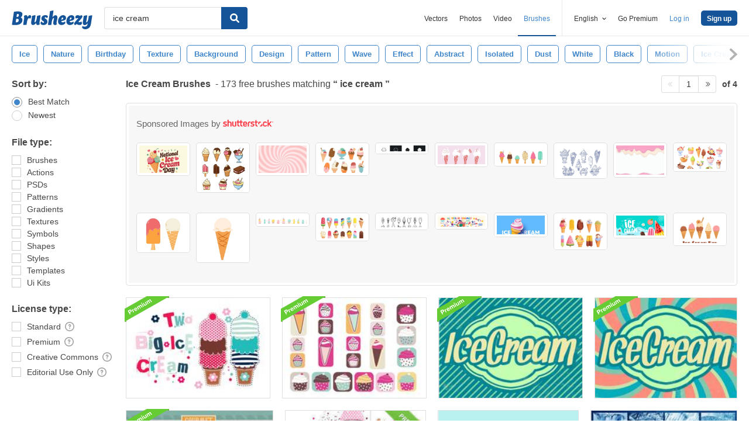

--- FILE ---
content_type: text/html; charset=utf-8
request_url: https://www.brusheezy.com/free/ice-cream
body_size: 43718
content:
<!DOCTYPE html>
<!--[if lt IE 7]>      <html lang="en" xmlns:fb="http://developers.facebook.com/schema/" xmlns:og="http://opengraphprotocol.org/schema/" class="no-js lt-ie9 lt-ie8 lt-ie7"> <![endif]-->
<!--[if IE 7]>         <html lang="en" xmlns:fb="http://developers.facebook.com/schema/" xmlns:og="http://opengraphprotocol.org/schema/" class="no-js lt-ie9 lt-ie8"> <![endif]-->
<!--[if IE 8]>         <html lang="en" xmlns:fb="http://developers.facebook.com/schema/" xmlns:og="http://opengraphprotocol.org/schema/" class="no-js lt-ie9"> <![endif]-->
<!--[if IE 9]>         <html lang="en" xmlns:fb="http://developers.facebook.com/schema/" xmlns:og="http://opengraphprotocol.org/schema/" class="no-js ie9"> <![endif]-->
<!--[if gt IE 9]><!--> <html lang="en" xmlns:fb="http://developers.facebook.com/schema/" xmlns:og="http://opengraphprotocol.org/schema/" class="no-js"> <!--<![endif]-->
  <head>
	  <script type="text/javascript">window.country_code = "US";window.remote_ip_address = '18.118.55.85'</script>
              <!-- skipping hreflang -->

    
    <link rel="dns-prefetch" href="//static.brusheezy.com">
    <meta charset="utf-8">
    <meta http-equiv="X-UA-Compatible" content="IE=edge,chrome=1">
<script>window.NREUM||(NREUM={});NREUM.info={"beacon":"bam.nr-data.net","errorBeacon":"bam.nr-data.net","licenseKey":"NRJS-e38a0a5d9f3d7a161d2","applicationID":"682498450","transactionName":"J1kMFkBaWF9cREoRVwVEAQpXRhtAUVkS","queueTime":0,"applicationTime":829,"agent":""}</script>
<script>(window.NREUM||(NREUM={})).init={ajax:{deny_list:["bam.nr-data.net"]},feature_flags:["soft_nav"]};(window.NREUM||(NREUM={})).loader_config={licenseKey:"NRJS-e38a0a5d9f3d7a161d2",applicationID:"682498450",browserID:"682498528"};;/*! For license information please see nr-loader-rum-1.306.0.min.js.LICENSE.txt */
(()=>{var e,t,r={122:(e,t,r)=>{"use strict";r.d(t,{a:()=>i});var n=r(944);function i(e,t){try{if(!e||"object"!=typeof e)return(0,n.R)(3);if(!t||"object"!=typeof t)return(0,n.R)(4);const r=Object.create(Object.getPrototypeOf(t),Object.getOwnPropertyDescriptors(t)),a=0===Object.keys(r).length?e:r;for(let o in a)if(void 0!==e[o])try{if(null===e[o]){r[o]=null;continue}Array.isArray(e[o])&&Array.isArray(t[o])?r[o]=Array.from(new Set([...e[o],...t[o]])):"object"==typeof e[o]&&"object"==typeof t[o]?r[o]=i(e[o],t[o]):r[o]=e[o]}catch(e){r[o]||(0,n.R)(1,e)}return r}catch(e){(0,n.R)(2,e)}}},154:(e,t,r)=>{"use strict";r.d(t,{OF:()=>c,RI:()=>i,WN:()=>u,bv:()=>a,eN:()=>l,gm:()=>o,mw:()=>s,sb:()=>d});var n=r(863);const i="undefined"!=typeof window&&!!window.document,a="undefined"!=typeof WorkerGlobalScope&&("undefined"!=typeof self&&self instanceof WorkerGlobalScope&&self.navigator instanceof WorkerNavigator||"undefined"!=typeof globalThis&&globalThis instanceof WorkerGlobalScope&&globalThis.navigator instanceof WorkerNavigator),o=i?window:"undefined"!=typeof WorkerGlobalScope&&("undefined"!=typeof self&&self instanceof WorkerGlobalScope&&self||"undefined"!=typeof globalThis&&globalThis instanceof WorkerGlobalScope&&globalThis),s=Boolean("hidden"===o?.document?.visibilityState),c=/iPad|iPhone|iPod/.test(o.navigator?.userAgent),d=c&&"undefined"==typeof SharedWorker,u=((()=>{const e=o.navigator?.userAgent?.match(/Firefox[/\s](\d+\.\d+)/);Array.isArray(e)&&e.length>=2&&e[1]})(),Date.now()-(0,n.t)()),l=()=>"undefined"!=typeof PerformanceNavigationTiming&&o?.performance?.getEntriesByType("navigation")?.[0]?.responseStart},163:(e,t,r)=>{"use strict";r.d(t,{j:()=>E});var n=r(384),i=r(741);var a=r(555);r(860).K7.genericEvents;const o="experimental.resources",s="register",c=e=>{if(!e||"string"!=typeof e)return!1;try{document.createDocumentFragment().querySelector(e)}catch{return!1}return!0};var d=r(614),u=r(944),l=r(122);const f="[data-nr-mask]",g=e=>(0,l.a)(e,(()=>{const e={feature_flags:[],experimental:{allow_registered_children:!1,resources:!1},mask_selector:"*",block_selector:"[data-nr-block]",mask_input_options:{color:!1,date:!1,"datetime-local":!1,email:!1,month:!1,number:!1,range:!1,search:!1,tel:!1,text:!1,time:!1,url:!1,week:!1,textarea:!1,select:!1,password:!0}};return{ajax:{deny_list:void 0,block_internal:!0,enabled:!0,autoStart:!0},api:{get allow_registered_children(){return e.feature_flags.includes(s)||e.experimental.allow_registered_children},set allow_registered_children(t){e.experimental.allow_registered_children=t},duplicate_registered_data:!1},browser_consent_mode:{enabled:!1},distributed_tracing:{enabled:void 0,exclude_newrelic_header:void 0,cors_use_newrelic_header:void 0,cors_use_tracecontext_headers:void 0,allowed_origins:void 0},get feature_flags(){return e.feature_flags},set feature_flags(t){e.feature_flags=t},generic_events:{enabled:!0,autoStart:!0},harvest:{interval:30},jserrors:{enabled:!0,autoStart:!0},logging:{enabled:!0,autoStart:!0},metrics:{enabled:!0,autoStart:!0},obfuscate:void 0,page_action:{enabled:!0},page_view_event:{enabled:!0,autoStart:!0},page_view_timing:{enabled:!0,autoStart:!0},performance:{capture_marks:!1,capture_measures:!1,capture_detail:!0,resources:{get enabled(){return e.feature_flags.includes(o)||e.experimental.resources},set enabled(t){e.experimental.resources=t},asset_types:[],first_party_domains:[],ignore_newrelic:!0}},privacy:{cookies_enabled:!0},proxy:{assets:void 0,beacon:void 0},session:{expiresMs:d.wk,inactiveMs:d.BB},session_replay:{autoStart:!0,enabled:!1,preload:!1,sampling_rate:10,error_sampling_rate:100,collect_fonts:!1,inline_images:!1,fix_stylesheets:!0,mask_all_inputs:!0,get mask_text_selector(){return e.mask_selector},set mask_text_selector(t){c(t)?e.mask_selector="".concat(t,",").concat(f):""===t||null===t?e.mask_selector=f:(0,u.R)(5,t)},get block_class(){return"nr-block"},get ignore_class(){return"nr-ignore"},get mask_text_class(){return"nr-mask"},get block_selector(){return e.block_selector},set block_selector(t){c(t)?e.block_selector+=",".concat(t):""!==t&&(0,u.R)(6,t)},get mask_input_options(){return e.mask_input_options},set mask_input_options(t){t&&"object"==typeof t?e.mask_input_options={...t,password:!0}:(0,u.R)(7,t)}},session_trace:{enabled:!0,autoStart:!0},soft_navigations:{enabled:!0,autoStart:!0},spa:{enabled:!0,autoStart:!0},ssl:void 0,user_actions:{enabled:!0,elementAttributes:["id","className","tagName","type"]}}})());var p=r(154),m=r(324);let h=0;const v={buildEnv:m.F3,distMethod:m.Xs,version:m.xv,originTime:p.WN},b={consented:!1},y={appMetadata:{},get consented(){return this.session?.state?.consent||b.consented},set consented(e){b.consented=e},customTransaction:void 0,denyList:void 0,disabled:!1,harvester:void 0,isolatedBacklog:!1,isRecording:!1,loaderType:void 0,maxBytes:3e4,obfuscator:void 0,onerror:void 0,ptid:void 0,releaseIds:{},session:void 0,timeKeeper:void 0,registeredEntities:[],jsAttributesMetadata:{bytes:0},get harvestCount(){return++h}},_=e=>{const t=(0,l.a)(e,y),r=Object.keys(v).reduce((e,t)=>(e[t]={value:v[t],writable:!1,configurable:!0,enumerable:!0},e),{});return Object.defineProperties(t,r)};var w=r(701);const x=e=>{const t=e.startsWith("http");e+="/",r.p=t?e:"https://"+e};var S=r(836),k=r(241);const R={accountID:void 0,trustKey:void 0,agentID:void 0,licenseKey:void 0,applicationID:void 0,xpid:void 0},A=e=>(0,l.a)(e,R),T=new Set;function E(e,t={},r,o){let{init:s,info:c,loader_config:d,runtime:u={},exposed:l=!0}=t;if(!c){const e=(0,n.pV)();s=e.init,c=e.info,d=e.loader_config}e.init=g(s||{}),e.loader_config=A(d||{}),c.jsAttributes??={},p.bv&&(c.jsAttributes.isWorker=!0),e.info=(0,a.D)(c);const f=e.init,m=[c.beacon,c.errorBeacon];T.has(e.agentIdentifier)||(f.proxy.assets&&(x(f.proxy.assets),m.push(f.proxy.assets)),f.proxy.beacon&&m.push(f.proxy.beacon),e.beacons=[...m],function(e){const t=(0,n.pV)();Object.getOwnPropertyNames(i.W.prototype).forEach(r=>{const n=i.W.prototype[r];if("function"!=typeof n||"constructor"===n)return;let a=t[r];e[r]&&!1!==e.exposed&&"micro-agent"!==e.runtime?.loaderType&&(t[r]=(...t)=>{const n=e[r](...t);return a?a(...t):n})})}(e),(0,n.US)("activatedFeatures",w.B),e.runSoftNavOverSpa&&=!0===f.soft_navigations.enabled&&f.feature_flags.includes("soft_nav")),u.denyList=[...f.ajax.deny_list||[],...f.ajax.block_internal?m:[]],u.ptid=e.agentIdentifier,u.loaderType=r,e.runtime=_(u),T.has(e.agentIdentifier)||(e.ee=S.ee.get(e.agentIdentifier),e.exposed=l,(0,k.W)({agentIdentifier:e.agentIdentifier,drained:!!w.B?.[e.agentIdentifier],type:"lifecycle",name:"initialize",feature:void 0,data:e.config})),T.add(e.agentIdentifier)}},234:(e,t,r)=>{"use strict";r.d(t,{W:()=>a});var n=r(836),i=r(687);class a{constructor(e,t){this.agentIdentifier=e,this.ee=n.ee.get(e),this.featureName=t,this.blocked=!1}deregisterDrain(){(0,i.x3)(this.agentIdentifier,this.featureName)}}},241:(e,t,r)=>{"use strict";r.d(t,{W:()=>a});var n=r(154);const i="newrelic";function a(e={}){try{n.gm.dispatchEvent(new CustomEvent(i,{detail:e}))}catch(e){}}},261:(e,t,r)=>{"use strict";r.d(t,{$9:()=>d,BL:()=>s,CH:()=>g,Dl:()=>_,Fw:()=>y,PA:()=>h,Pl:()=>n,Pv:()=>k,Tb:()=>l,U2:()=>a,V1:()=>S,Wb:()=>x,bt:()=>b,cD:()=>v,d3:()=>w,dT:()=>c,eY:()=>p,fF:()=>f,hG:()=>i,k6:()=>o,nb:()=>m,o5:()=>u});const n="api-",i="addPageAction",a="addToTrace",o="addRelease",s="finished",c="interaction",d="log",u="noticeError",l="pauseReplay",f="recordCustomEvent",g="recordReplay",p="register",m="setApplicationVersion",h="setCurrentRouteName",v="setCustomAttribute",b="setErrorHandler",y="setPageViewName",_="setUserId",w="start",x="wrapLogger",S="measure",k="consent"},289:(e,t,r)=>{"use strict";r.d(t,{GG:()=>o,Qr:()=>c,sB:()=>s});var n=r(878),i=r(389);function a(){return"undefined"==typeof document||"complete"===document.readyState}function o(e,t){if(a())return e();const r=(0,i.J)(e),o=setInterval(()=>{a()&&(clearInterval(o),r())},500);(0,n.sp)("load",r,t)}function s(e){if(a())return e();(0,n.DD)("DOMContentLoaded",e)}function c(e){if(a())return e();(0,n.sp)("popstate",e)}},324:(e,t,r)=>{"use strict";r.d(t,{F3:()=>i,Xs:()=>a,xv:()=>n});const n="1.306.0",i="PROD",a="CDN"},374:(e,t,r)=>{r.nc=(()=>{try{return document?.currentScript?.nonce}catch(e){}return""})()},384:(e,t,r)=>{"use strict";r.d(t,{NT:()=>o,US:()=>u,Zm:()=>s,bQ:()=>d,dV:()=>c,pV:()=>l});var n=r(154),i=r(863),a=r(910);const o={beacon:"bam.nr-data.net",errorBeacon:"bam.nr-data.net"};function s(){return n.gm.NREUM||(n.gm.NREUM={}),void 0===n.gm.newrelic&&(n.gm.newrelic=n.gm.NREUM),n.gm.NREUM}function c(){let e=s();return e.o||(e.o={ST:n.gm.setTimeout,SI:n.gm.setImmediate||n.gm.setInterval,CT:n.gm.clearTimeout,XHR:n.gm.XMLHttpRequest,REQ:n.gm.Request,EV:n.gm.Event,PR:n.gm.Promise,MO:n.gm.MutationObserver,FETCH:n.gm.fetch,WS:n.gm.WebSocket},(0,a.i)(...Object.values(e.o))),e}function d(e,t){let r=s();r.initializedAgents??={},t.initializedAt={ms:(0,i.t)(),date:new Date},r.initializedAgents[e]=t}function u(e,t){s()[e]=t}function l(){return function(){let e=s();const t=e.info||{};e.info={beacon:o.beacon,errorBeacon:o.errorBeacon,...t}}(),function(){let e=s();const t=e.init||{};e.init={...t}}(),c(),function(){let e=s();const t=e.loader_config||{};e.loader_config={...t}}(),s()}},389:(e,t,r)=>{"use strict";function n(e,t=500,r={}){const n=r?.leading||!1;let i;return(...r)=>{n&&void 0===i&&(e.apply(this,r),i=setTimeout(()=>{i=clearTimeout(i)},t)),n||(clearTimeout(i),i=setTimeout(()=>{e.apply(this,r)},t))}}function i(e){let t=!1;return(...r)=>{t||(t=!0,e.apply(this,r))}}r.d(t,{J:()=>i,s:()=>n})},555:(e,t,r)=>{"use strict";r.d(t,{D:()=>s,f:()=>o});var n=r(384),i=r(122);const a={beacon:n.NT.beacon,errorBeacon:n.NT.errorBeacon,licenseKey:void 0,applicationID:void 0,sa:void 0,queueTime:void 0,applicationTime:void 0,ttGuid:void 0,user:void 0,account:void 0,product:void 0,extra:void 0,jsAttributes:{},userAttributes:void 0,atts:void 0,transactionName:void 0,tNamePlain:void 0};function o(e){try{return!!e.licenseKey&&!!e.errorBeacon&&!!e.applicationID}catch(e){return!1}}const s=e=>(0,i.a)(e,a)},566:(e,t,r)=>{"use strict";r.d(t,{LA:()=>s,bz:()=>o});var n=r(154);const i="xxxxxxxx-xxxx-4xxx-yxxx-xxxxxxxxxxxx";function a(e,t){return e?15&e[t]:16*Math.random()|0}function o(){const e=n.gm?.crypto||n.gm?.msCrypto;let t,r=0;return e&&e.getRandomValues&&(t=e.getRandomValues(new Uint8Array(30))),i.split("").map(e=>"x"===e?a(t,r++).toString(16):"y"===e?(3&a()|8).toString(16):e).join("")}function s(e){const t=n.gm?.crypto||n.gm?.msCrypto;let r,i=0;t&&t.getRandomValues&&(r=t.getRandomValues(new Uint8Array(e)));const o=[];for(var s=0;s<e;s++)o.push(a(r,i++).toString(16));return o.join("")}},606:(e,t,r)=>{"use strict";r.d(t,{i:()=>a});var n=r(908);a.on=o;var i=a.handlers={};function a(e,t,r,a){o(a||n.d,i,e,t,r)}function o(e,t,r,i,a){a||(a="feature"),e||(e=n.d);var o=t[a]=t[a]||{};(o[r]=o[r]||[]).push([e,i])}},607:(e,t,r)=>{"use strict";r.d(t,{W:()=>n});const n=(0,r(566).bz)()},614:(e,t,r)=>{"use strict";r.d(t,{BB:()=>o,H3:()=>n,g:()=>d,iL:()=>c,tS:()=>s,uh:()=>i,wk:()=>a});const n="NRBA",i="SESSION",a=144e5,o=18e5,s={STARTED:"session-started",PAUSE:"session-pause",RESET:"session-reset",RESUME:"session-resume",UPDATE:"session-update"},c={SAME_TAB:"same-tab",CROSS_TAB:"cross-tab"},d={OFF:0,FULL:1,ERROR:2}},630:(e,t,r)=>{"use strict";r.d(t,{T:()=>n});const n=r(860).K7.pageViewEvent},646:(e,t,r)=>{"use strict";r.d(t,{y:()=>n});class n{constructor(e){this.contextId=e}}},687:(e,t,r)=>{"use strict";r.d(t,{Ak:()=>d,Ze:()=>f,x3:()=>u});var n=r(241),i=r(836),a=r(606),o=r(860),s=r(646);const c={};function d(e,t){const r={staged:!1,priority:o.P3[t]||0};l(e),c[e].get(t)||c[e].set(t,r)}function u(e,t){e&&c[e]&&(c[e].get(t)&&c[e].delete(t),p(e,t,!1),c[e].size&&g(e))}function l(e){if(!e)throw new Error("agentIdentifier required");c[e]||(c[e]=new Map)}function f(e="",t="feature",r=!1){if(l(e),!e||!c[e].get(t)||r)return p(e,t);c[e].get(t).staged=!0,g(e)}function g(e){const t=Array.from(c[e]);t.every(([e,t])=>t.staged)&&(t.sort((e,t)=>e[1].priority-t[1].priority),t.forEach(([t])=>{c[e].delete(t),p(e,t)}))}function p(e,t,r=!0){const o=e?i.ee.get(e):i.ee,c=a.i.handlers;if(!o.aborted&&o.backlog&&c){if((0,n.W)({agentIdentifier:e,type:"lifecycle",name:"drain",feature:t}),r){const e=o.backlog[t],r=c[t];if(r){for(let t=0;e&&t<e.length;++t)m(e[t],r);Object.entries(r).forEach(([e,t])=>{Object.values(t||{}).forEach(t=>{t[0]?.on&&t[0]?.context()instanceof s.y&&t[0].on(e,t[1])})})}}o.isolatedBacklog||delete c[t],o.backlog[t]=null,o.emit("drain-"+t,[])}}function m(e,t){var r=e[1];Object.values(t[r]||{}).forEach(t=>{var r=e[0];if(t[0]===r){var n=t[1],i=e[3],a=e[2];n.apply(i,a)}})}},699:(e,t,r)=>{"use strict";r.d(t,{It:()=>a,KC:()=>s,No:()=>i,qh:()=>o});var n=r(860);const i=16e3,a=1e6,o="SESSION_ERROR",s={[n.K7.logging]:!0,[n.K7.genericEvents]:!1,[n.K7.jserrors]:!1,[n.K7.ajax]:!1}},701:(e,t,r)=>{"use strict";r.d(t,{B:()=>a,t:()=>o});var n=r(241);const i=new Set,a={};function o(e,t){const r=t.agentIdentifier;a[r]??={},e&&"object"==typeof e&&(i.has(r)||(t.ee.emit("rumresp",[e]),a[r]=e,i.add(r),(0,n.W)({agentIdentifier:r,loaded:!0,drained:!0,type:"lifecycle",name:"load",feature:void 0,data:e})))}},741:(e,t,r)=>{"use strict";r.d(t,{W:()=>a});var n=r(944),i=r(261);class a{#e(e,...t){if(this[e]!==a.prototype[e])return this[e](...t);(0,n.R)(35,e)}addPageAction(e,t){return this.#e(i.hG,e,t)}register(e){return this.#e(i.eY,e)}recordCustomEvent(e,t){return this.#e(i.fF,e,t)}setPageViewName(e,t){return this.#e(i.Fw,e,t)}setCustomAttribute(e,t,r){return this.#e(i.cD,e,t,r)}noticeError(e,t){return this.#e(i.o5,e,t)}setUserId(e){return this.#e(i.Dl,e)}setApplicationVersion(e){return this.#e(i.nb,e)}setErrorHandler(e){return this.#e(i.bt,e)}addRelease(e,t){return this.#e(i.k6,e,t)}log(e,t){return this.#e(i.$9,e,t)}start(){return this.#e(i.d3)}finished(e){return this.#e(i.BL,e)}recordReplay(){return this.#e(i.CH)}pauseReplay(){return this.#e(i.Tb)}addToTrace(e){return this.#e(i.U2,e)}setCurrentRouteName(e){return this.#e(i.PA,e)}interaction(e){return this.#e(i.dT,e)}wrapLogger(e,t,r){return this.#e(i.Wb,e,t,r)}measure(e,t){return this.#e(i.V1,e,t)}consent(e){return this.#e(i.Pv,e)}}},782:(e,t,r)=>{"use strict";r.d(t,{T:()=>n});const n=r(860).K7.pageViewTiming},836:(e,t,r)=>{"use strict";r.d(t,{P:()=>s,ee:()=>c});var n=r(384),i=r(990),a=r(646),o=r(607);const s="nr@context:".concat(o.W),c=function e(t,r){var n={},o={},u={},l=!1;try{l=16===r.length&&d.initializedAgents?.[r]?.runtime.isolatedBacklog}catch(e){}var f={on:p,addEventListener:p,removeEventListener:function(e,t){var r=n[e];if(!r)return;for(var i=0;i<r.length;i++)r[i]===t&&r.splice(i,1)},emit:function(e,r,n,i,a){!1!==a&&(a=!0);if(c.aborted&&!i)return;t&&a&&t.emit(e,r,n);var s=g(n);m(e).forEach(e=>{e.apply(s,r)});var d=v()[o[e]];d&&d.push([f,e,r,s]);return s},get:h,listeners:m,context:g,buffer:function(e,t){const r=v();if(t=t||"feature",f.aborted)return;Object.entries(e||{}).forEach(([e,n])=>{o[n]=t,t in r||(r[t]=[])})},abort:function(){f._aborted=!0,Object.keys(f.backlog).forEach(e=>{delete f.backlog[e]})},isBuffering:function(e){return!!v()[o[e]]},debugId:r,backlog:l?{}:t&&"object"==typeof t.backlog?t.backlog:{},isolatedBacklog:l};return Object.defineProperty(f,"aborted",{get:()=>{let e=f._aborted||!1;return e||(t&&(e=t.aborted),e)}}),f;function g(e){return e&&e instanceof a.y?e:e?(0,i.I)(e,s,()=>new a.y(s)):new a.y(s)}function p(e,t){n[e]=m(e).concat(t)}function m(e){return n[e]||[]}function h(t){return u[t]=u[t]||e(f,t)}function v(){return f.backlog}}(void 0,"globalEE"),d=(0,n.Zm)();d.ee||(d.ee=c)},843:(e,t,r)=>{"use strict";r.d(t,{G:()=>a,u:()=>i});var n=r(878);function i(e,t=!1,r,i){(0,n.DD)("visibilitychange",function(){if(t)return void("hidden"===document.visibilityState&&e());e(document.visibilityState)},r,i)}function a(e,t,r){(0,n.sp)("pagehide",e,t,r)}},860:(e,t,r)=>{"use strict";r.d(t,{$J:()=>u,K7:()=>c,P3:()=>d,XX:()=>i,Yy:()=>s,df:()=>a,qY:()=>n,v4:()=>o});const n="events",i="jserrors",a="browser/blobs",o="rum",s="browser/logs",c={ajax:"ajax",genericEvents:"generic_events",jserrors:i,logging:"logging",metrics:"metrics",pageAction:"page_action",pageViewEvent:"page_view_event",pageViewTiming:"page_view_timing",sessionReplay:"session_replay",sessionTrace:"session_trace",softNav:"soft_navigations",spa:"spa"},d={[c.pageViewEvent]:1,[c.pageViewTiming]:2,[c.metrics]:3,[c.jserrors]:4,[c.spa]:5,[c.ajax]:6,[c.sessionTrace]:7,[c.softNav]:8,[c.sessionReplay]:9,[c.logging]:10,[c.genericEvents]:11},u={[c.pageViewEvent]:o,[c.pageViewTiming]:n,[c.ajax]:n,[c.spa]:n,[c.softNav]:n,[c.metrics]:i,[c.jserrors]:i,[c.sessionTrace]:a,[c.sessionReplay]:a,[c.logging]:s,[c.genericEvents]:"ins"}},863:(e,t,r)=>{"use strict";function n(){return Math.floor(performance.now())}r.d(t,{t:()=>n})},878:(e,t,r)=>{"use strict";function n(e,t){return{capture:e,passive:!1,signal:t}}function i(e,t,r=!1,i){window.addEventListener(e,t,n(r,i))}function a(e,t,r=!1,i){document.addEventListener(e,t,n(r,i))}r.d(t,{DD:()=>a,jT:()=>n,sp:()=>i})},908:(e,t,r)=>{"use strict";r.d(t,{d:()=>n,p:()=>i});var n=r(836).ee.get("handle");function i(e,t,r,i,a){a?(a.buffer([e],i),a.emit(e,t,r)):(n.buffer([e],i),n.emit(e,t,r))}},910:(e,t,r)=>{"use strict";r.d(t,{i:()=>a});var n=r(944);const i=new Map;function a(...e){return e.every(e=>{if(i.has(e))return i.get(e);const t="function"==typeof e?e.toString():"",r=t.includes("[native code]"),a=t.includes("nrWrapper");return r||a||(0,n.R)(64,e?.name||t),i.set(e,r),r})}},944:(e,t,r)=>{"use strict";r.d(t,{R:()=>i});var n=r(241);function i(e,t){"function"==typeof console.debug&&(console.debug("New Relic Warning: https://github.com/newrelic/newrelic-browser-agent/blob/main/docs/warning-codes.md#".concat(e),t),(0,n.W)({agentIdentifier:null,drained:null,type:"data",name:"warn",feature:"warn",data:{code:e,secondary:t}}))}},969:(e,t,r)=>{"use strict";r.d(t,{TZ:()=>n,XG:()=>s,rs:()=>i,xV:()=>o,z_:()=>a});const n=r(860).K7.metrics,i="sm",a="cm",o="storeSupportabilityMetrics",s="storeEventMetrics"},990:(e,t,r)=>{"use strict";r.d(t,{I:()=>i});var n=Object.prototype.hasOwnProperty;function i(e,t,r){if(n.call(e,t))return e[t];var i=r();if(Object.defineProperty&&Object.keys)try{return Object.defineProperty(e,t,{value:i,writable:!0,enumerable:!1}),i}catch(e){}return e[t]=i,i}}},n={};function i(e){var t=n[e];if(void 0!==t)return t.exports;var a=n[e]={exports:{}};return r[e](a,a.exports,i),a.exports}i.m=r,i.d=(e,t)=>{for(var r in t)i.o(t,r)&&!i.o(e,r)&&Object.defineProperty(e,r,{enumerable:!0,get:t[r]})},i.f={},i.e=e=>Promise.all(Object.keys(i.f).reduce((t,r)=>(i.f[r](e,t),t),[])),i.u=e=>"nr-rum-1.306.0.min.js",i.o=(e,t)=>Object.prototype.hasOwnProperty.call(e,t),e={},t="NRBA-1.306.0.PROD:",i.l=(r,n,a,o)=>{if(e[r])e[r].push(n);else{var s,c;if(void 0!==a)for(var d=document.getElementsByTagName("script"),u=0;u<d.length;u++){var l=d[u];if(l.getAttribute("src")==r||l.getAttribute("data-webpack")==t+a){s=l;break}}if(!s){c=!0;var f={296:"sha512-XHJAyYwsxAD4jnOFenBf2aq49/pv28jKOJKs7YGQhagYYI2Zk8nHflZPdd7WiilkmEkgIZQEFX4f1AJMoyzKwA=="};(s=document.createElement("script")).charset="utf-8",i.nc&&s.setAttribute("nonce",i.nc),s.setAttribute("data-webpack",t+a),s.src=r,0!==s.src.indexOf(window.location.origin+"/")&&(s.crossOrigin="anonymous"),f[o]&&(s.integrity=f[o])}e[r]=[n];var g=(t,n)=>{s.onerror=s.onload=null,clearTimeout(p);var i=e[r];if(delete e[r],s.parentNode&&s.parentNode.removeChild(s),i&&i.forEach(e=>e(n)),t)return t(n)},p=setTimeout(g.bind(null,void 0,{type:"timeout",target:s}),12e4);s.onerror=g.bind(null,s.onerror),s.onload=g.bind(null,s.onload),c&&document.head.appendChild(s)}},i.r=e=>{"undefined"!=typeof Symbol&&Symbol.toStringTag&&Object.defineProperty(e,Symbol.toStringTag,{value:"Module"}),Object.defineProperty(e,"__esModule",{value:!0})},i.p="https://js-agent.newrelic.com/",(()=>{var e={374:0,840:0};i.f.j=(t,r)=>{var n=i.o(e,t)?e[t]:void 0;if(0!==n)if(n)r.push(n[2]);else{var a=new Promise((r,i)=>n=e[t]=[r,i]);r.push(n[2]=a);var o=i.p+i.u(t),s=new Error;i.l(o,r=>{if(i.o(e,t)&&(0!==(n=e[t])&&(e[t]=void 0),n)){var a=r&&("load"===r.type?"missing":r.type),o=r&&r.target&&r.target.src;s.message="Loading chunk "+t+" failed: ("+a+": "+o+")",s.name="ChunkLoadError",s.type=a,s.request=o,n[1](s)}},"chunk-"+t,t)}};var t=(t,r)=>{var n,a,[o,s,c]=r,d=0;if(o.some(t=>0!==e[t])){for(n in s)i.o(s,n)&&(i.m[n]=s[n]);if(c)c(i)}for(t&&t(r);d<o.length;d++)a=o[d],i.o(e,a)&&e[a]&&e[a][0](),e[a]=0},r=self["webpackChunk:NRBA-1.306.0.PROD"]=self["webpackChunk:NRBA-1.306.0.PROD"]||[];r.forEach(t.bind(null,0)),r.push=t.bind(null,r.push.bind(r))})(),(()=>{"use strict";i(374);var e=i(566),t=i(741);class r extends t.W{agentIdentifier=(0,e.LA)(16)}var n=i(860);const a=Object.values(n.K7);var o=i(163);var s=i(908),c=i(863),d=i(261),u=i(241),l=i(944),f=i(701),g=i(969);function p(e,t,i,a){const o=a||i;!o||o[e]&&o[e]!==r.prototype[e]||(o[e]=function(){(0,s.p)(g.xV,["API/"+e+"/called"],void 0,n.K7.metrics,i.ee),(0,u.W)({agentIdentifier:i.agentIdentifier,drained:!!f.B?.[i.agentIdentifier],type:"data",name:"api",feature:d.Pl+e,data:{}});try{return t.apply(this,arguments)}catch(e){(0,l.R)(23,e)}})}function m(e,t,r,n,i){const a=e.info;null===r?delete a.jsAttributes[t]:a.jsAttributes[t]=r,(i||null===r)&&(0,s.p)(d.Pl+n,[(0,c.t)(),t,r],void 0,"session",e.ee)}var h=i(687),v=i(234),b=i(289),y=i(154),_=i(384);const w=e=>y.RI&&!0===e?.privacy.cookies_enabled;function x(e){return!!(0,_.dV)().o.MO&&w(e)&&!0===e?.session_trace.enabled}var S=i(389),k=i(699);class R extends v.W{constructor(e,t){super(e.agentIdentifier,t),this.agentRef=e,this.abortHandler=void 0,this.featAggregate=void 0,this.loadedSuccessfully=void 0,this.onAggregateImported=new Promise(e=>{this.loadedSuccessfully=e}),this.deferred=Promise.resolve(),!1===e.init[this.featureName].autoStart?this.deferred=new Promise((t,r)=>{this.ee.on("manual-start-all",(0,S.J)(()=>{(0,h.Ak)(e.agentIdentifier,this.featureName),t()}))}):(0,h.Ak)(e.agentIdentifier,t)}importAggregator(e,t,r={}){if(this.featAggregate)return;const n=async()=>{let n;await this.deferred;try{if(w(e.init)){const{setupAgentSession:t}=await i.e(296).then(i.bind(i,305));n=t(e)}}catch(e){(0,l.R)(20,e),this.ee.emit("internal-error",[e]),(0,s.p)(k.qh,[e],void 0,this.featureName,this.ee)}try{if(!this.#t(this.featureName,n,e.init))return(0,h.Ze)(this.agentIdentifier,this.featureName),void this.loadedSuccessfully(!1);const{Aggregate:i}=await t();this.featAggregate=new i(e,r),e.runtime.harvester.initializedAggregates.push(this.featAggregate),this.loadedSuccessfully(!0)}catch(e){(0,l.R)(34,e),this.abortHandler?.(),(0,h.Ze)(this.agentIdentifier,this.featureName,!0),this.loadedSuccessfully(!1),this.ee&&this.ee.abort()}};y.RI?(0,b.GG)(()=>n(),!0):n()}#t(e,t,r){if(this.blocked)return!1;switch(e){case n.K7.sessionReplay:return x(r)&&!!t;case n.K7.sessionTrace:return!!t;default:return!0}}}var A=i(630),T=i(614);class E extends R{static featureName=A.T;constructor(e){var t;super(e,A.T),this.setupInspectionEvents(e.agentIdentifier),t=e,p(d.Fw,function(e,r){"string"==typeof e&&("/"!==e.charAt(0)&&(e="/"+e),t.runtime.customTransaction=(r||"http://custom.transaction")+e,(0,s.p)(d.Pl+d.Fw,[(0,c.t)()],void 0,void 0,t.ee))},t),this.importAggregator(e,()=>i.e(296).then(i.bind(i,943)))}setupInspectionEvents(e){const t=(t,r)=>{t&&(0,u.W)({agentIdentifier:e,timeStamp:t.timeStamp,loaded:"complete"===t.target.readyState,type:"window",name:r,data:t.target.location+""})};(0,b.sB)(e=>{t(e,"DOMContentLoaded")}),(0,b.GG)(e=>{t(e,"load")}),(0,b.Qr)(e=>{t(e,"navigate")}),this.ee.on(T.tS.UPDATE,(t,r)=>{(0,u.W)({agentIdentifier:e,type:"lifecycle",name:"session",data:r})})}}var N=i(843),I=i(782);class j extends R{static featureName=I.T;constructor(e){super(e,I.T),y.RI&&((0,N.u)(()=>(0,s.p)("docHidden",[(0,c.t)()],void 0,I.T,this.ee),!0),(0,N.G)(()=>(0,s.p)("winPagehide",[(0,c.t)()],void 0,I.T,this.ee)),this.importAggregator(e,()=>i.e(296).then(i.bind(i,117))))}}class P extends R{static featureName=g.TZ;constructor(e){super(e,g.TZ),y.RI&&document.addEventListener("securitypolicyviolation",e=>{(0,s.p)(g.xV,["Generic/CSPViolation/Detected"],void 0,this.featureName,this.ee)}),this.importAggregator(e,()=>i.e(296).then(i.bind(i,623)))}}new class extends r{constructor(e){var t;(super(),y.gm)?(this.features={},(0,_.bQ)(this.agentIdentifier,this),this.desiredFeatures=new Set(e.features||[]),this.desiredFeatures.add(E),this.runSoftNavOverSpa=[...this.desiredFeatures].some(e=>e.featureName===n.K7.softNav),(0,o.j)(this,e,e.loaderType||"agent"),t=this,p(d.cD,function(e,r,n=!1){if("string"==typeof e){if(["string","number","boolean"].includes(typeof r)||null===r)return m(t,e,r,d.cD,n);(0,l.R)(40,typeof r)}else(0,l.R)(39,typeof e)},t),function(e){p(d.Dl,function(t){if("string"==typeof t||null===t)return m(e,"enduser.id",t,d.Dl,!0);(0,l.R)(41,typeof t)},e)}(this),function(e){p(d.nb,function(t){if("string"==typeof t||null===t)return m(e,"application.version",t,d.nb,!1);(0,l.R)(42,typeof t)},e)}(this),function(e){p(d.d3,function(){e.ee.emit("manual-start-all")},e)}(this),function(e){p(d.Pv,function(t=!0){if("boolean"==typeof t){if((0,s.p)(d.Pl+d.Pv,[t],void 0,"session",e.ee),e.runtime.consented=t,t){const t=e.features.page_view_event;t.onAggregateImported.then(e=>{const r=t.featAggregate;e&&!r.sentRum&&r.sendRum()})}}else(0,l.R)(65,typeof t)},e)}(this),this.run()):(0,l.R)(21)}get config(){return{info:this.info,init:this.init,loader_config:this.loader_config,runtime:this.runtime}}get api(){return this}run(){try{const e=function(e){const t={};return a.forEach(r=>{t[r]=!!e[r]?.enabled}),t}(this.init),t=[...this.desiredFeatures];t.sort((e,t)=>n.P3[e.featureName]-n.P3[t.featureName]),t.forEach(t=>{if(!e[t.featureName]&&t.featureName!==n.K7.pageViewEvent)return;if(this.runSoftNavOverSpa&&t.featureName===n.K7.spa)return;if(!this.runSoftNavOverSpa&&t.featureName===n.K7.softNav)return;const r=function(e){switch(e){case n.K7.ajax:return[n.K7.jserrors];case n.K7.sessionTrace:return[n.K7.ajax,n.K7.pageViewEvent];case n.K7.sessionReplay:return[n.K7.sessionTrace];case n.K7.pageViewTiming:return[n.K7.pageViewEvent];default:return[]}}(t.featureName).filter(e=>!(e in this.features));r.length>0&&(0,l.R)(36,{targetFeature:t.featureName,missingDependencies:r}),this.features[t.featureName]=new t(this)})}catch(e){(0,l.R)(22,e);for(const e in this.features)this.features[e].abortHandler?.();const t=(0,_.Zm)();delete t.initializedAgents[this.agentIdentifier]?.features,delete this.sharedAggregator;return t.ee.get(this.agentIdentifier).abort(),!1}}}({features:[E,j,P],loaderType:"lite"})})()})();</script>
    <meta name="viewport" content="width=device-width, initial-scale=1.0, minimum-scale=1.0" />
    <title>Ice Cream Free Brushes - (173 Free Downloads)</title>
<meta content="173 Best Ice Cream Free Brush Downloads from the Brusheezy community. Ice Cream Free Brushes licensed under creative commons, open source, and more!" name="description" />
<meta content="Brusheezy" property="og:site_name" />
<meta content="Ice Cream Free Brushes - (173 Free Downloads)" property="og:title" />
<meta content="https://www.brusheezy.com/free/ice-cream" property="og:url" />
<meta content="en_US" property="og:locale" />
<meta content="de_DE" property="og:locale:alternate" />
<meta content="es_ES" property="og:locale:alternate" />
<meta content="fr_FR" property="og:locale:alternate" />
<meta content="nl_NL" property="og:locale:alternate" />
<meta content="pt_BR" property="og:locale:alternate" />
<meta content="sv_SE" property="og:locale:alternate" />
<meta content="https://static.brusheezy.com/system/resources/previews/000/021/002/original/ice-cream-wallpaper-and-brush-pack-photoshop-brushes.jpg" property="og:image" />
    <link href="/favicon.ico" rel="shortcut icon"></link><link href="/favicon.png" rel="icon" sizes="48x48" type="image/png"></link><link href="/apple-touch-icon-precomposed.png" rel="apple-touch-icon-precomposed"></link>
    <link href="https://maxcdn.bootstrapcdn.com/font-awesome/4.6.3/css/font-awesome.min.css" media="screen" rel="stylesheet" type="text/css" />
    <script src="https://static.brusheezy.com/assets/modernizr.custom.83825-93372fb200ead74f1d44254d993c5440.js" type="text/javascript"></script>
    <link href="https://static.brusheezy.com/assets/application-e6fc89b3e1f8c6290743690971644994.css" media="screen" rel="stylesheet" type="text/css" />
    <link href="https://static.brusheezy.com/assets/print-ac38768f09270df2214d2c500c647adc.css" media="print" rel="stylesheet" type="text/css" />
    <link href="https://feeds.feedburner.com/eezyinc/brusheezy-images" rel="alternate" title="RSS" type="application/rss+xml" />

          <link rel="canonical" href="https://www.brusheezy.com/free/ice-cream">


    <meta content="authenticity_token" name="csrf-param" />
<meta content="kY0M1/hUDLZUSA0pLkiSvq1wfbFexL3BJRoLtk8RMiU=" name="csrf-token" />
    <!-- Begin TextBlock "HTML - Head" -->
<meta name="google-site-verification" content="pfGHD8M12iD8MZoiUsSycicUuSitnj2scI2cB_MvoYw" />
<meta name="google-site-verification" content="b4_frnI9j9l6Hs7d1QntimjvrZOtJ8x8ykl7RfeJS2Y" />
<meta name="tinfoil-site-verification" content="6d4a376b35cc11699dd86a787c7b5ae10b5c70f0" />
<meta name="msvalidate.01" content="9E7A3F56C01FB9B69FCDD1FBD287CAE4" />
<meta name="p:domain_verify" content="e95f03b955f8191de30e476f8527821e"/>
<meta property="fb:page_id" content="111431139680" />
<meta name="google" content="nositelinkssearchbox" />
<meta name="referrer" content="unsafe-url" />
<!--<script type="text/javascript" src="http://api.xeezy.com/api.min.js"></script>-->
<!--<script async src="//cdn-s2s.buysellads.net/pub/brusheezy.js" data-cfasync="false"></script>-->
<link href="https://plus.google.com/116840303500574370724" rel="publisher" />

<script>
  var iStockCoupon = { 
    // --- ADMIN CONIG----
    Code: 'EEZYOFF14', 
    Message: 'Hurry! Offer Expires 10/31/2013',
    // -------------------

    showPopup: function() {
      var win = window.open("", "istock-sale", "width=520,height=320");
      var wrap = win.document.createElement('div'); 
      wrap.setAttribute('class', 'sale-wrapper');
      
      var logo = win.document.createElement('img');
      logo.setAttribute('src', '//static.vecteezy.com/system/assets/asset_files/000/000/171/original/new-istock-logo.jpg');
      wrap.appendChild(logo);
      
      var code = win.document.createElement('div');
      code.setAttribute('class','code');
      code.appendChild(win.document.createTextNode(iStockCoupon.Code));
      wrap.appendChild(code);
      
      var expires = win.document.createElement('div');
      expires.setAttribute('class','expire');
      expires.appendChild(win.document.createTextNode(iStockCoupon.Message));
      wrap.appendChild(expires);
      
      var close = win.document.createElement('a');
      close.setAttribute('href', '#');
      close.appendChild(win.document.createTextNode('Close Window'));
      wrap.appendChild(close);
      
      var style = win.document.createElement('style');
      close.setAttribute('onclick', 'window.close()');
  
      style.appendChild(win.document.createTextNode("a{margin-top: 40px;display:block;font-size:12px;color:rgb(73,149,203);text-decoration:none;} .expire{margin-top:16px;color: rgb(81,81,81);font-size:24px;} .code{margin-top:20px;font-size:50px;font-weight:700;text-transform:uppercase;} img{margin-top:44px;} body{padding:0;margin:0;text-align:center;font-family:sans-serif;} .sale-wrapper{height:288px;border:16px solid #a1a1a1;}"));
      win.document.body.appendChild(style);
      win.document.body.appendChild(wrap);        
    },
  };

</script>
<script src="https://cdn.optimizely.com/js/168948327.js"></script>

<script>var AdminHideEezyPremiumPopup = false</script>
<!-- TradeDoubler site verification 2802548 -->



<!-- End TextBlock "HTML - Head" -->
      <link href="https://static.brusheezy.com/assets/splittests/new_search_ui-418ee10ba4943587578300e2dfed9bdf.css" media="screen" rel="stylesheet" type="text/css" />

  <script type="text/javascript">
    window.searchScope = 'External';
  </script>
    <link rel="next" href="https://www.brusheezy.com/free/ice-cream?page=2" />


    <script type="application/ld+json">
      {
        "@context": "http://schema.org",
        "@type": "WebSite",
        "name": "brusheezy",
        "url": "https://www.brusheezy.com"
      }
   </script>

    <script type="application/ld+json">
      {
      "@context": "http://schema.org",
      "@type": "Organization",
      "url": "https://www.brusheezy.com",
      "logo": "https://static.brusheezy.com/assets/structured_data/brusheezy-logo-63a0370ba72197d03d41c8ee2a3fe30d.svg",
      "sameAs": [
        "https://www.facebook.com/brusheezy",
        "https://twitter.com/brusheezy",
        "https://pinterest.com/brusheezy/",
        "https://www.youtube.com/EezyInc",
        "https://instagram.com/eezy/",
        "https://www.snapchat.com/add/eezy",
        "https://google.com/+brusheezy"
      ]
     }
    </script>

    <script src="https://static.brusheezy.com/assets/sp-32e34cb9c56d3cd62718aba7a1338855.js" type="text/javascript"></script>
<script type="text/javascript">
  document.addEventListener('DOMContentLoaded', function() {
    snowplow('newTracker', 'sp', 'a.vecteezy.com', {
      appId: 'brusheezy_production',
      discoverRootDomain: true,
      eventMethod: 'beacon',
      cookieSameSite: 'Lax',
      context: {
        webPage: true,
        performanceTiming: true,
        gaCookies: true,
        geolocation: false
      }
    });
    snowplow('setUserIdFromCookie', 'rollout');
    snowplow('enableActivityTracking', {minimumVisitLength: 10, heartbeatDelay: 10});
    snowplow('enableLinkClickTracking');
    snowplow('trackPageView');
  });
</script>

  </head>

  <body class="proper-sticky-ads   full-width-search fullwidth has-sticky-header redesign-layout searches-show"
        data-site="brusheezy">
    
<link rel="preconnect" href="https://a.pub.network/" crossorigin />
<link rel="preconnect" href="https://b.pub.network/" crossorigin />
<link rel="preconnect" href="https://c.pub.network/" crossorigin />
<link rel="preconnect" href="https://d.pub.network/" crossorigin />
<link rel="preconnect" href="https://c.amazon-adsystem.com" crossorigin />
<link rel="preconnect" href="https://s.amazon-adsystem.com" crossorigin />
<link rel="preconnect" href="https://secure.quantserve.com/" crossorigin />
<link rel="preconnect" href="https://rules.quantcount.com/" crossorigin />
<link rel="preconnect" href="https://pixel.quantserve.com/" crossorigin />
<link rel="preconnect" href="https://btloader.com/" crossorigin />
<link rel="preconnect" href="https://api.btloader.com/" crossorigin />
<link rel="preconnect" href="https://confiant-integrations.global.ssl.fastly.net" crossorigin />
<link rel="stylesheet" href="https://a.pub.network/brusheezy-com/cls.css">
<script data-cfasync="false" type="text/javascript">
  var freestar = freestar || {};
  freestar.queue = freestar.queue || [];
  freestar.config = freestar.config || {};
  freestar.config.enabled_slots = [];
  freestar.initCallback = function () { (freestar.config.enabled_slots.length === 0) ? freestar.initCallbackCalled = false : freestar.newAdSlots(freestar.config.enabled_slots) }
</script>
<script src="https://a.pub.network/brusheezy-com/pubfig.min.js" data-cfasync="false" async></script>
<style>
.fs-sticky-footer {
  background: rgba(247, 247, 247, 0.9) !important;
}
</style>
<!-- Tag ID: brusheezy_1x1_bouncex -->
<div align="center" id="brusheezy_1x1_bouncex">
 <script data-cfasync="false" type="text/javascript">
  freestar.config.enabled_slots.push({ placementName: "brusheezy_1x1_bouncex", slotId: "brusheezy_1x1_bouncex" });
 </script>
</div>


      <script src="https://static.brusheezy.com/assets/partner-service-v3-b8d5668d95732f2d5a895618bbc192d0.js" type="text/javascript"></script>

<script type="text/javascript">
  window.partnerService = new window.PartnerService({
    baseUrl: 'https://p.sa7eer.com',
    site: 'brusheezy',
    contentType: "vector",
    locale: 'en',
    controllerName: 'searches',
    pageviewGuid: '2e712a6e-adf3-4517-b1b8-94f04009d774',
    sessionGuid: 'b53214d0-c633-4733-bd98-1d3644e07417',
  });
</script>


    
      

    <div id="fb-root"></div>



      
<header class="ez-site-header ">
  <div class="max-inner is-logged-out">
    <div class='ez-site-header__logo'>
  <a href="https://www.brusheezy.com/" title="Brusheezy"><svg xmlns="http://www.w3.org/2000/svg" id="Layer_1" data-name="Layer 1" viewBox="0 0 248 57.8"><title>brusheezy-logo-color</title><path class="cls-1" d="M32.4,29.6c0,9.9-9.2,15.3-21.1,15.3-3.9,0-11-.6-11.3-.6L6.3,3.9A61.78,61.78,0,0,1,18,2.7c9.6,0,14.5,3,14.5,8.8a12.42,12.42,0,0,1-5.3,10.2A7.9,7.9,0,0,1,32.4,29.6Zm-11.3.1c0-2.8-1.7-3.9-4.6-3.9-1,0-2.1.1-3.2.2L11.7,36.6c.5,0,1,.1,1.5.1C18.4,36.7,21.1,34,21.1,29.7ZM15.6,10.9l-1.4,9h2.2c3.1,0,5.1-2.9,5.1-6,0-2.1-1.1-3.1-3.4-3.1A10.87,10.87,0,0,0,15.6,10.9Z" transform="translate(0 0)"></path><path class="cls-1" d="M55.3,14.4c2.6,0,4,1.6,4,4.4a8.49,8.49,0,0,1-3.6,6.8,3,3,0,0,0-2.7-2c-4.5,0-6.3,10.6-6.4,11.2L46,38.4l-.9,5.9c-3.1,0-6.9.3-8.1.3a4,4,0,0,1-2.2-1l.8-5.2,2-13,.1-.8c.8-5.4-.7-7.7-.7-7.7a9.11,9.11,0,0,1,6.1-2.5c3.4,0,5.2,2,5.3,6.3,1.2-3.1,3.2-6.3,6.9-6.3Z" transform="translate(0 0)"></path><path class="cls-1" d="M85.4,34.7c-.8,5.4.7,7.7.7,7.7A9.11,9.11,0,0,1,80,44.9c-3.5,0-5.3-2.2-5.3-6.7-2.4,3.7-5.6,6.7-9.7,6.7-4.4,0-6.4-3.7-5.3-11.2L61,25.6c.8-5,1-9,1-9,3.2-.6,7.3-2.1,8.8-2.1a4,4,0,0,1,2.2,1L71.4,25.7l-1.5,9.4c-.1.9,0,1.3.8,1.3,3.7,0,5.8-10.7,5.8-10.7.8-5,1-9,1-9,3.2-.6,7.3-2.1,8.8-2.1a4,4,0,0,1,2.2,1L86.9,25.8l-1.3,8.3Z" transform="translate(0 0)"></path><path class="cls-1" d="M103.3,14.4c4.5,0,7.8,1.6,7.8,4.5,0,3.2-3.9,4.5-3.9,4.5s-1.2-2.9-3.7-2.9a2,2,0,0,0-2.2,2,2.41,2.41,0,0,0,1.3,2.2l3.2,2a8.39,8.39,0,0,1,3.9,7.5c0,6.1-4.9,10.7-12.5,10.7-4.6,0-8.8-2-8.8-5.8,0-3.5,3.5-5.4,3.5-5.4S93.8,38,96.8,38A2,2,0,0,0,99,35.8a2.42,2.42,0,0,0-1.3-2.2l-3-1.9a7.74,7.74,0,0,1-3.8-7c.3-5.9,4.8-10.3,12.4-10.3Z" transform="translate(0 0)"></path><path class="cls-1" d="M138.1,34.8c-1.1,5.4.9,7.7.9,7.7a9.28,9.28,0,0,1-6.1,2.4c-4.3,0-6.3-3.2-5-10l.2-.9,1.8-9.6a.94.94,0,0,0-1-1.3c-3.6,0-5.7,10.9-5.7,11l-.7,4.5-.9,5.9c-3.1,0-6.9.3-8.1.3a4,4,0,0,1-2.2-1l.8-5.2,4.3-27.5c.8-5,1-9,1-9,3.2-.6,7.3-2.1,8.8-2.1a4,4,0,0,1,2.2,1l-3.1,19.9c2.4-3.5,5.5-6.3,9.5-6.3,4.4,0,6.8,3.8,5.3,11.2l-1.8,8.4Z" transform="translate(0 0)"></path><path class="cls-1" d="M167.1,22.9c0,4.4-2.4,7.3-8.4,8.5l-6.3,1.3c.5,2.8,2.2,4.1,5,4.1a8.32,8.32,0,0,0,5.8-2.7,3.74,3.74,0,0,1,1.8,3.1c0,3.7-5.5,7.6-11.9,7.6s-10.8-4.2-10.8-11.2c0-8.2,5.7-19.2,15.8-19.2,5.6,0,9,3.3,9,8.5Zm-10.6,4.2a2.63,2.63,0,0,0,1.7-2.8c0-1.2-.4-3-1.8-3-2.5,0-3.6,4.1-4,7.2Z" transform="translate(0 0)"></path><path class="cls-1" d="M192.9,22.9c0,4.4-2.4,7.3-8.4,8.5l-6.3,1.3c.5,2.8,2.2,4.1,5,4.1a8.32,8.32,0,0,0,5.8-2.7,3.74,3.74,0,0,1,1.8,3.1c0,3.7-5.5,7.6-11.9,7.6s-10.8-4.2-10.8-11.2c0-8.2,5.7-19.2,15.8-19.2,5.5,0,9,3.3,9,8.5Zm-10.7,4.2a2.63,2.63,0,0,0,1.7-2.8c0-1.2-.4-3-1.8-3-2.5,0-3.6,4.1-4,7.2Z" transform="translate(0 0)"></path><path class="cls-1" d="M213.9,33.8a7.72,7.72,0,0,1,2.2,5.4c0,4.5-3.7,5.7-6.9,5.7-4.1,0-7.1-2-10.2-3-.9,1-1.7,2-2.5,3,0,0-4.6-.1-4.6-3.3,0-3.9,6.4-10.5,13.3-18.1a19.88,19.88,0,0,0-2.2-.2c-3.9,0-5.4,2-5.4,2a8.19,8.19,0,0,1-1.8-5.4c.2-4.2,4.2-5.4,7.3-5.4,3.3,0,5.7,1.3,8.1,2.4l1.9-2.4s4.7.1,4.7,3.3c0,3.7-6.2,10.3-12.9,17.6a14.65,14.65,0,0,0,4,.7,6.22,6.22,0,0,0,5-2.3Z" transform="translate(0 0)"></path><path class="cls-1" d="M243.8,42.3c-1.7,10.3-8.6,15.5-17.4,15.5-5.6,0-9.8-3-9.8-6.4a3.85,3.85,0,0,1,1.9-3.3,8.58,8.58,0,0,0,5.7,1.8c3.5,0,8.3-1.5,9.1-6.9l.7-4.2c-2.4,3.5-5.5,6.3-9.5,6.3-4.4,0-6.4-3.7-5.3-11.2l1.3-8.1c.8-5,1-9,1-9,3.2-.6,7.3-2.1,8.8-2.1a4,4,0,0,1,2.2,1l-1.6,10.2-1.5,9.4c-.1.9,0,1.3.8,1.3,3.7,0,5.8-10.7,5.8-10.7.8-5,1-9,1-9,3.2-.6,7.3-2.1,8.8-2.1a4,4,0,0,1,2.2,1L246.4,26Z" transform="translate(0 0)"></path></svg>
</a>
</div>


      <nav class="ez-site-header__main-nav logged-out-nav">
    <ul class="ez-site-header__header-menu">
        <div class="ez-site-header__app-links-wrapper" data-target="ez-mobile-menu.appLinksWrapper">
          <li class="ez-site-header__menu-item ez-site-header__menu-item--app-link "
              data-target="ez-mobile-menu.appLink" >
            <a href="https://www.vecteezy.com" target="_blank">Vectors</a>
          </li>

          <li class="ez-site-header__menu-item ez-site-header__menu-item--app-link "
              data-target="ez-mobile-menu.appLink" >
            <a href="https://www.vecteezy.com/free-photos" target="_blank">Photos</a>
          </li>

          <li class="ez-site-header__menu-item ez-site-header__menu-item--app-link"
              data-target="ez-mobile-menu.appLink" >
            <a href="https://www.videezy.com" target="_blank">Video</a>
          </li>

          <li class="ez-site-header__menu-item ez-site-header__menu-item--app-link active-menu-item"
              data-target="ez-mobile-menu.appLink" >
            <a href="https://www.brusheezy.com" target="_blank">Brushes</a>
          </li>
        </div>

        <div class="ez-site-header__separator"></div>

        <li class="ez-site-header__locale_prompt ez-site-header__menu-item"
            data-action="toggle-language-switcher"
            data-switcher-target="ez-site-header__lang_selector">
          <span>
            English
            <!-- Generator: Adobe Illustrator 21.0.2, SVG Export Plug-In . SVG Version: 6.00 Build 0)  --><svg xmlns="http://www.w3.org/2000/svg" xmlns:xlink="http://www.w3.org/1999/xlink" version="1.1" id="Layer_1" x="0px" y="0px" viewBox="0 0 11.9 7.1" style="enable-background:new 0 0 11.9 7.1;" xml:space="preserve" class="ez-site-header__menu-arrow">
<polygon points="11.9,1.5 10.6,0 6,4.3 1.4,0 0,1.5 6,7.1 "></polygon>
</svg>

          </span>

          
<div id="ez-site-header__lang_selector" class="ez-language-switcher ez-tooltip ez-tooltip--arrow-top">
  <div class="ez-tooltip__arrow ez-tooltip__arrow--middle"></div>
  <div class="ez-tooltip__content">
    <ul>
        <li>
          
            <span class="nested-locale-switcher-link en current">
              English
              <svg xmlns="http://www.w3.org/2000/svg" id="Layer_1" data-name="Layer 1" viewBox="0 0 11.93 9.39"><polygon points="11.93 1.76 10.17 0 4.3 5.87 1.76 3.32 0 5.09 4.3 9.39 11.93 1.76"></polygon></svg>

            </span>
        </li>
        <li>
          <a href="https://es.brusheezy.com/libre/ice-cream" class="nested-locale-switcher-link es" data-locale="es" rel="nofollow">Español</a>        </li>
        <li>
          <a href="https://pt.brusheezy.com/livre/ice-cream" class="nested-locale-switcher-link pt" data-locale="pt" rel="nofollow">Português</a>        </li>
        <li>
          <a href="https://de.brusheezy.com/gratis/ice-cream" class="nested-locale-switcher-link de" data-locale="de" rel="nofollow">Deutsch</a>        </li>
        <li>
          <a href="https://fr.brusheezy.com/libre/ice-cream" class="nested-locale-switcher-link fr" data-locale="fr" rel="nofollow">Français</a>        </li>
        <li>
          <a href="https://nl.brusheezy.com/gratis/ice-cream" class="nested-locale-switcher-link nl" data-locale="nl" rel="nofollow">Nederlands</a>        </li>
        <li>
          <a href="https://sv.brusheezy.com/gratis/ice-cream" class="nested-locale-switcher-link sv" data-locale="sv" rel="nofollow">Svenska</a>        </li>
    </ul>
  </div>
</div>


        </li>

          <li class="ez-site-header__menu-item ez-site-header__menu-item--join-pro-link"
              data-target="ez-mobile-menu.joinProLink">
            <a href="/signups/join_premium">Go Premium</a>
          </li>

          <li class="ez-site-header__menu-item"
              data-target="ez-mobile-menu.logInBtn">
            <a href="/login" class="login-link" data-remote="true" onclick="track_header_login_click();">Log in</a>
          </li>

          <li class="ez-site-header__menu-item ez-site-header__menu-item--btn ez-site-header__menu-item--sign-up-btn"
              data-target="ez-mobile-menu.signUpBtn">
            <a href="/signup" class="ez-btn ez-btn--primary ez-btn--tiny ez-btn--sign-up" data-remote="true" onclick="track_header_join_eezy_click();">Sign up</a>
          </li>


      

        <li class="ez-site-header__menu-item ez-site-header__mobile-menu">
          <button class="ez-site-header__mobile-menu-btn"
                  data-controller="ez-mobile-menu">
            <svg xmlns="http://www.w3.org/2000/svg" viewBox="0 0 20 14"><g id="Layer_2" data-name="Layer 2"><g id="Account_Pages_Mobile_Menu_Open" data-name="Account Pages Mobile Menu Open"><g id="Account_Pages_Mobile_Menu_Open-2" data-name="Account Pages Mobile Menu Open"><path class="cls-1" d="M0,0V2H20V0ZM0,8H20V6H0Zm0,6H20V12H0Z"></path></g></g></g></svg>

          </button>
        </li>
    </ul>

  </nav>

  <script src="https://static.brusheezy.com/assets/header_mobile_menu-bbe8319134d6d4bb7793c9fdffca257c.js" type="text/javascript"></script>


      <p% search_path = nil %>

<form accept-charset="UTF-8" action="/free" class="ez-search-form" data-action="new-search" data-adid="1636631" data-behavior="" data-trafcat="T1" method="post"><div style="margin:0;padding:0;display:inline"><input name="utf8" type="hidden" value="&#x2713;" /><input name="authenticity_token" type="hidden" value="kY0M1/hUDLZUSA0pLkiSvq1wfbFexL3BJRoLtk8RMiU=" /></div>
  <input id="from" name="from" type="hidden" value="mainsite" />
  <input id="in_se" name="in_se" type="hidden" value="true" />

  <div class="ez-input">
      <input class="ez-input__field ez-input__field--basic ez-input__field--text ez-search-form__input" id="search" name="search" placeholder="Search" type="text" value="ice cream" />

    <button class="ez-search-form__submit" title="Search" type="submit">
      <svg xmlns="http://www.w3.org/2000/svg" id="Layer_1" data-name="Layer 1" viewBox="0 0 14.39 14.39"><title>search</title><path d="M14,12.32,10.81,9.09a5.87,5.87,0,1,0-1.72,1.72L12.32,14A1.23,1.23,0,0,0,14,14,1.23,1.23,0,0,0,14,12.32ZM2.43,5.88A3.45,3.45,0,1,1,5.88,9.33,3.46,3.46,0,0,1,2.43,5.88Z"></path></svg>

</button>  </div>
</form>

  </div><!-- .max-inner -->

    
    <!-- Search Tags -->
    <div class="ez-search-tags">
      
<link href="https://static.brusheezy.com/assets/tags_carousel-e3b70e45043c44ed04a5d925fa3e3ba6.css" media="screen" rel="stylesheet" type="text/css" />

<div class="outer-tags-wrap" >
  <div class="rs-carousel">
    <ul class="tags-wrap">
          <li class="tag">
            <a href="/free/ice" class="tag-link" data-behavior="related-search-click" data-related-term="ice" title="ice">
              <span>
                ice
              </span>
</a>          </li>
          <li class="tag">
            <a href="/free/nature" class="tag-link" data-behavior="related-search-click" data-related-term="nature" title="nature">
              <span>
                nature
              </span>
</a>          </li>
          <li class="tag">
            <a href="/free/birthday" class="tag-link" data-behavior="related-search-click" data-related-term="birthday" title="birthday">
              <span>
                birthday
              </span>
</a>          </li>
          <li class="tag">
            <a href="/free/texture" class="tag-link" data-behavior="related-search-click" data-related-term="texture" title="texture">
              <span>
                texture
              </span>
</a>          </li>
          <li class="tag">
            <a href="/free/background" class="tag-link" data-behavior="related-search-click" data-related-term="background" title="background">
              <span>
                background
              </span>
</a>          </li>
          <li class="tag">
            <a href="/free/design" class="tag-link" data-behavior="related-search-click" data-related-term="design" title="design">
              <span>
                design
              </span>
</a>          </li>
          <li class="tag">
            <a href="/free/pattern" class="tag-link" data-behavior="related-search-click" data-related-term="pattern" title="pattern">
              <span>
                pattern
              </span>
</a>          </li>
          <li class="tag">
            <a href="/free/wave" class="tag-link" data-behavior="related-search-click" data-related-term="wave" title="wave">
              <span>
                wave
              </span>
</a>          </li>
          <li class="tag">
            <a href="/free/effect" class="tag-link" data-behavior="related-search-click" data-related-term="effect" title="effect">
              <span>
                effect
              </span>
</a>          </li>
          <li class="tag">
            <a href="/free/abstract" class="tag-link" data-behavior="related-search-click" data-related-term="abstract" title="abstract">
              <span>
                abstract
              </span>
</a>          </li>
          <li class="tag">
            <a href="/free/isolated" class="tag-link" data-behavior="related-search-click" data-related-term="isolated" title="isolated">
              <span>
                isolated
              </span>
</a>          </li>
          <li class="tag">
            <a href="/free/dust" class="tag-link" data-behavior="related-search-click" data-related-term="dust" title="dust">
              <span>
                dust
              </span>
</a>          </li>
          <li class="tag">
            <a href="/free/white" class="tag-link" data-behavior="related-search-click" data-related-term="white" title="white">
              <span>
                white
              </span>
</a>          </li>
          <li class="tag">
            <a href="/free/black" class="tag-link" data-behavior="related-search-click" data-related-term="black" title="black">
              <span>
                black
              </span>
</a>          </li>
          <li class="tag">
            <a href="/free/motion" class="tag-link" data-behavior="related-search-click" data-related-term="motion" title="motion">
              <span>
                motion
              </span>
</a>          </li>
          <li class="tag">
            <a href="/free/ice-cream-cone" class="tag-link" data-behavior="related-search-click" data-related-term="ice cream cone" title="ice cream cone">
              <span>
                ice cream cone
              </span>
</a>          </li>
          <li class="tag">
            <a href="/free/chocolate" class="tag-link" data-behavior="related-search-click" data-related-term="chocolate" title="chocolate">
              <span>
                chocolate
              </span>
</a>          </li>
          <li class="tag">
            <a href="/free/fog" class="tag-link" data-behavior="related-search-click" data-related-term="fog" title="fog">
              <span>
                fog
              </span>
</a>          </li>
          <li class="tag">
            <a href="/free/smoke" class="tag-link" data-behavior="related-search-click" data-related-term="smoke" title="smoke">
              <span>
                smoke
              </span>
</a>          </li>
          <li class="tag">
            <a href="/free/speech" class="tag-link" data-behavior="related-search-click" data-related-term="speech" title="speech">
              <span>
                speech
              </span>
</a>          </li>
          <li class="tag">
            <a href="/free/grey" class="tag-link" data-behavior="related-search-click" data-related-term="grey" title="grey">
              <span>
                grey
              </span>
</a>          </li>
          <li class="tag">
            <a href="/free/generator" class="tag-link" data-behavior="related-search-click" data-related-term="generator" title="generator">
              <span>
                generator
              </span>
</a>          </li>
          <li class="tag">
            <a href="/free/copyspace" class="tag-link" data-behavior="related-search-click" data-related-term="copyspace" title="copyspace">
              <span>
                copyspace
              </span>
</a>          </li>
          <li class="tag">
            <a href="/free/vapour" class="tag-link" data-behavior="related-search-click" data-related-term="vapour" title="vapour">
              <span>
                vapour
              </span>
</a>          </li>
          <li class="tag">
            <a href="/free/steam" class="tag-link" data-behavior="related-search-click" data-related-term="steam" title="steam">
              <span>
                steam
              </span>
</a>          </li>
          <li class="tag">
            <a href="/free/incense" class="tag-link" data-behavior="related-search-click" data-related-term="incense" title="incense">
              <span>
                incense
              </span>
</a>          </li>
          <li class="tag">
            <a href="/free/copy-space" class="tag-link" data-behavior="related-search-click" data-related-term="copy-space" title="copy-space">
              <span>
                copy-space
              </span>
</a>          </li>
          <li class="tag">
            <a href="/free/copy" class="tag-link" data-behavior="related-search-click" data-related-term="copy" title="copy">
              <span>
                copy
              </span>
</a>          </li>
          <li class="tag">
            <a href="/free/light" class="tag-link" data-behavior="related-search-click" data-related-term="light" title="light">
              <span>
                light
              </span>
</a>          </li>
          <li class="tag">
            <a href="/free/space" class="tag-link" data-behavior="related-search-click" data-related-term="space" title="space">
              <span>
                space
              </span>
</a>          </li>
          <li class="tag">
            <a href="/free/smooth" class="tag-link" data-behavior="related-search-click" data-related-term="smooth" title="smooth">
              <span>
                smooth
              </span>
</a>          </li>
    </ul>
  </div>
</div>

<script defer="defer" src="https://static.brusheezy.com/assets/jquery.ui.widget-0763685ac5d9057e21eac4168b755b9a.js" type="text/javascript"></script>
<script defer="defer" src="https://static.brusheezy.com/assets/jquery.event.drag-3d54f98bab25c12a9b9cc1801f3e1c4b.js" type="text/javascript"></script>
<script defer="defer" src="https://static.brusheezy.com/assets/jquery.translate3d-6277fde3b8b198a2da2aa8e4389a7c84.js" type="text/javascript"></script>
<script defer="defer" src="https://static.brusheezy.com/assets/jquery.rs.carousel-5763ad180bc69cb2b583cd5d42a9c231.js" type="text/javascript"></script>
<script defer="defer" src="https://static.brusheezy.com/assets/jquery.rs.carousel-touch-c5c93eecbd1da1af1bce8f19e8f02105.js" type="text/javascript"></script>
<script defer="defer" src="https://static.brusheezy.com/assets/tags-carousel-bb78c5a4ca2798d203e5b9c09f22846d.js" type="text/javascript"></script>


    </div>
</header>


    <div id="body">
      <div class="content">

        

          

<input id="originalSearchQuery" name="originalSearchQuery" type="hidden" value="ice cream" />

<button class="filter-sidebar-open-btn btn primary flat" title="Filters">Filters</button>

<div class="content-inner">
  <aside id="filter-sidebar">



      <link href="https://static.brusheezy.com/assets/search_filter-6c123be796899e69b74df5c98ea0fa45.css" media="screen" rel="stylesheet" type="text/css" />

<div class="filter-inner full ">
  <button class="filter-sidebar-close-btn">Close</button>

  <h4>Sort by:</h4>
  <ul class="search-options">
    <li>
      
<div class="check--wrapper">
  <div class="check--box checked  radio" data-filter-param="sort-best"></div>
  <div class="check--label">Best Match</div>

</div>
    </li>
    <li>
      
<div class="check--wrapper">
  <div class="check--box   radio" data-filter-param="sort-newest"></div>
  <div class="check--label">Newest</div>

</div>
    </li>
  </ul>

  <h4>File type:</h4>
  <ul class="search-options">
    <li>
    
<div class="check--wrapper">
  <div class="check--box   " data-filter-param="content-type-brushes"></div>
  <div class="check--label">Brushes</div>

</div>
  </li>
    <li>
      
<div class="check--wrapper">
  <div class="check--box   " data-filter-param="content-type-actions"></div>
  <div class="check--label"><span class="translation_missing" title="translation missing: en.options.actions">Actions</span></div>

</div>
    </li>
    <li>
      
<div class="check--wrapper">
  <div class="check--box   " data-filter-param="content-type-psds"></div>
  <div class="check--label">PSDs</div>

</div>
    </li>
    <li>
      
<div class="check--wrapper">
  <div class="check--box   " data-filter-param="content-type-patterns"></div>
  <div class="check--label">Patterns</div>

</div>
    </li>
    <li>
      
<div class="check--wrapper">
  <div class="check--box   " data-filter-param="content-type-gradients"></div>
  <div class="check--label">Gradients</div>

</div>
    </li>
    <li>
      
<div class="check--wrapper">
  <div class="check--box   " data-filter-param="content-type-textures"></div>
  <div class="check--label">Textures</div>

</div>
    </li>
    <li>
      
<div class="check--wrapper">
  <div class="check--box   " data-filter-param="content-type-symbols"></div>
  <div class="check--label">Symbols</div>

</div>
    </li>
    <li>
    
<div class="check--wrapper">
  <div class="check--box   " data-filter-param="content-type-shapes"></div>
  <div class="check--label">Shapes</div>

</div>
  </li>
    <li>
      
<div class="check--wrapper">
  <div class="check--box   " data-filter-param="content-type-styles"></div>
  <div class="check--label"><span class="translation_missing" title="translation missing: en.options.styles">Styles</span></div>

</div>
    </li>
    <li>
      
<div class="check--wrapper">
  <div class="check--box   " data-filter-param="content-type-templates"></div>
  <div class="check--label"><span class="translation_missing" title="translation missing: en.options.templates">Templates</span></div>

</div>
    </li>
    <li>
      
<div class="check--wrapper">
  <div class="check--box   " data-filter-param="content-type-ui-kits"></div>
  <div class="check--label"><span class="translation_missing" title="translation missing: en.options.ui-kits">Ui Kits</span></div>

</div>
    </li>
  </ul>

  <div class="extended-options">
    <h4>License type:</h4>
    <ul class="search-options">
      <li>
        
<div class="check--wrapper">
  <div class="check--box   " data-filter-param="license-standard"></div>
  <div class="check--label">Standard</div>

    <span class="ez-tooltip-icon" data-tooltip-position="right top" data-tooltip="&lt;h4&gt;Standard&lt;/h4&gt;&lt;p&gt;This filter will only display images created by our contributors and reviewed by our moderators. These files are free for use with attribution. An additional license can be purchased to remove attribution requirements.&lt;/p&gt;" title="&lt;h4&gt;Standard&lt;/h4&gt;&lt;p&gt;This filter will only display images created by our contributors and reviewed by our moderators. These files are free for use with attribution. An additional license can be purchased to remove attribution requirements.&lt;/p&gt;"><svg class="ez-icon-circle-question"><use xlink:href="#ez-icon-circle-question"></use></svg></span>
</div>
      </li>
      <li>
        
<div class="check--wrapper">
  <div class="check--box   " data-filter-param="license-premium"></div>
  <div class="check--label">Premium</div>

    <span class="ez-tooltip-icon" data-tooltip-position="right top" data-tooltip="&lt;h4&gt;Premium&lt;/h4&gt;&lt;p&gt;This filter will only display Pro images that are for sale. Each file comes with a royalty-free license.&lt;/p&gt;" title="&lt;h4&gt;Premium&lt;/h4&gt;&lt;p&gt;This filter will only display Pro images that are for sale. Each file comes with a royalty-free license.&lt;/p&gt;"><svg class="ez-icon-circle-question"><use xlink:href="#ez-icon-circle-question"></use></svg></span>
</div>
      </li>
      <li>
        
<div class="check--wrapper">
  <div class="check--box   " data-filter-param="license-cc"></div>
  <div class="check--label">Creative Commons</div>

    <span class="ez-tooltip-icon" data-tooltip-position="right top" data-tooltip="&lt;h4&gt;Creative Commons&lt;/h4&gt;&lt;p&gt;This filter will only display free images that must be used according to the Creative Commons guidelines. We do not sell licenses for these images.&lt;/p&gt;" title="&lt;h4&gt;Creative Commons&lt;/h4&gt;&lt;p&gt;This filter will only display free images that must be used according to the Creative Commons guidelines. We do not sell licenses for these images.&lt;/p&gt;"><svg class="ez-icon-circle-question"><use xlink:href="#ez-icon-circle-question"></use></svg></span>
</div>
      </li>
      <li>
        
<div class="check--wrapper">
  <div class="check--box   " data-filter-param="license-editorial"></div>
  <div class="check--label">Editorial Use Only</div>

    <span class="ez-tooltip-icon" data-tooltip-position="right top" data-tooltip="&lt;h4&gt;Editorial Use Only&lt;/h4&gt;&lt;p&gt;This filter will only display free images for use within news articles, non-fiction books, documentaries, or other newsworthy purposes. Do not use in advertisements, merchandise, product packaging, or any other commercial or promotional use.&lt;/p&gt;" title="&lt;h4&gt;Editorial Use Only&lt;/h4&gt;&lt;p&gt;This filter will only display free images for use within news articles, non-fiction books, documentaries, or other newsworthy purposes. Do not use in advertisements, merchandise, product packaging, or any other commercial or promotional use.&lt;/p&gt;"><svg class="ez-icon-circle-question"><use xlink:href="#ez-icon-circle-question"></use></svg></span>
</div>
      </li>
    </ul>

  </div>
</div>

<button class="btn flat toggle-btn" data-toggle="closed" data-more="More Search Filters" data-less="Less Search Filters">More Search Filters</button>

<button class="btn flat apply-filters-btn">Apply Filters</button>

<svg xmlns="http://www.w3.org/2000/svg" style="display: none;">
  
    <symbol id="ez-icon-plus" viewBox="0 0 512 512">
      <path d="m512 213l-213 0 0-213-86 0 0 213-213 0 0 86 213 0 0 213 86 0 0-213 213 0z"></path>
    </symbol>
  
    <symbol id="ez-icon-vector-file" viewBox="0 0 512 512">
      <path d="m356 0l-318 0 0 512 436 0 0-394z m66 461l-332 0 0-410 245 0 87 87z m-179-256c-56 0-102 46-102 102 0 57 46 103 102 103 57 0 103-46 103-103l-103 0z m26 77l102 0c0-57-46-103-102-103z"></path>
    </symbol>
  
    <symbol id="ez-icon-webpage" viewBox="0 0 512 512">
      <path d="m0 0l0 512 512 0 0-512z m51 51l307 0 0 51-307 0z m410 410l-410 0 0-307 410 0z m0-359l-51 0 0-51 51 0z m-179 103l-180 0 0 205 180 0z m-52 153l-76 0 0-102 76 0z m180-153l-77 0 0 51 77 0z m0 77l-77 0 0 51 77 0z m0 76l-77 0 0 52 77 0z"></path>
    </symbol>
  
    <symbol id="ez-icon-money" viewBox="0 0 512 512">
      <path d="m486 77l-460 0c-15 0-26 11-26 25l0 308c0 14 11 25 26 25l460 0c15 0 26-11 26-25l0-308c0-14-11-25-26-25z m-435 307l0-92 92 92z m410 0l-246 0-164-164 0-92 246 0 164 164z m0-164l-92-92 92 0z m-307 36c0 57 45 102 102 102 57 0 102-45 102-102 0-57-45-102-102-102-57 0-102 45-102 102z m153 0c0 28-23 51-51 51-28 0-51-23-51-51 0-28 23-51 51-51 28 0 51 23 51 51z"></path>
    </symbol>
  
    <symbol id="ez-icon-money-dark" viewBox="0 0 512 512">
      <path d="m0 77l0 358 512 0 0-358z m461 307l-282 0-128-128 0-128 282 0 128 128z m-205-205c-42 0-77 35-77 77 0 42 35 77 77 77 42 0 77-35 77-77 0-42-35-77-77-77z"></path>
    </symbol>
  
    <symbol id="ez-icon-calendar" viewBox="0 0 512 512">
      <path d="m384 358l-51 0 0 52 51 0z m26-307l0-51-52 0 0 51-204 0 0-51-52 0 0 51-102 0 0 461 512 0 0-461z m51 410l-410 0 0-256 410 0z m0-307l-410 0 0-52 410 0z m-77 102l-51 0 0 51 51 0z m-102 0l-52 0 0 51 52 0z m-103 102l-51 0 0 52 51 0z m0-102l-51 0 0 51 51 0z m103 102l-52 0 0 52 52 0z"></path>
    </symbol>
  
    <symbol id="ez-icon-calendar-dark" viewBox="0 0 512 512">
      <path d="m410 51l0-51-52 0 0 51-204 0 0-51-52 0 0 51-102 0 0 77 512 0 0-77z m-410 461l512 0 0-333-512 0z m333-256l51 0 0 51-51 0z m0 102l51 0 0 52-51 0z m-103-102l52 0 0 51-52 0z m0 102l52 0 0 52-52 0z m-102-102l51 0 0 51-51 0z m0 102l51 0 0 52-51 0z"></path>
    </symbol>
  
    <symbol id="ez-icon-checkbox" viewBox="0 0 512 512">
      <path d="m142 205l142 136 200-252-49-34-156 199-94-89z m313 79l0 171-398 0 0-398 171 0 0-57-228 0 0 512 512 0 0-228z"></path>
    </symbol>
  
    <symbol id="ez-icon-circle-minus" viewBox="0 0 512 512">
      <path d="m256 0c-141 0-256 115-256 256 0 141 115 256 256 256 141 0 256-115 256-256 0-141-115-256-256-256z m0 461c-113 0-205-92-205-205 0-113 92-205 205-205 113 0 205 92 205 205 0 113-92 205-205 205z m-102-179l204 0 0-52-204 0z"></path>
    </symbol>
  
    <symbol id="ez-icon-circle-minus-dark" viewBox="0 0 512 512">
      <path d="m256 0c-141 0-256 115-256 256 0 141 115 256 256 256 141 0 256-115 256-256 0-141-115-256-256-256z m102 282l-204 0 0-52 204 0z"></path>
    </symbol>
  
    <symbol id="ez-icon-comments" viewBox="0 0 512 512">
      <path d="m154 230l51 0 0-51-51 0z m76 0l52 0 0-51-52 0z m77 0l51 0 0-51-51 0z m128-230l-358 0c-43 0-77 34-77 77l0 256c0 42 34 77 77 77l0 102 219-102 139 0c43 0 77-35 77-77l0-256c0-43-34-77-77-77z m26 333c0 14-12 25-26 25l-151 0-156 73 0-73-51 0c-14 0-26-11-26-25l0-256c0-14 12-26 26-26l358 0c14 0 26 12 26 26z"></path>
    </symbol>
  
    <symbol id="ez-icon-close" viewBox="0 0 512 512">
      <path d="m512 56l-56-56-200 200-200-200-56 56 200 200-200 200 56 56 200-200 200 200 56-56-200-200z"></path>
    </symbol>
  
    <symbol id="ez-icon-comments-dark" viewBox="0 0 512 512">
      <path d="m435 0l-358 0c-43 0-77 34-77 77l0 256c0 42 34 77 77 77l0 102 219-102 139 0c43 0 77-35 77-77l0-256c0-43-34-77-77-77z m-230 230l-51 0 0-51 51 0z m77 0l-52 0 0-51 52 0z m76 0l-51 0 0-51 51 0z"></path>
    </symbol>
  
    <symbol id="ez-icon-credits" viewBox="0 0 512 512">
      <path d="m358 166c-48 0-153-19-153 77l0 154c0 57 105 77 153 77 49 0 154-20 154-77l0-154c0-57-105-77-154-77z m0 52c36-1 70 7 100 25-30 18-64 27-100 26-35 1-69-8-100-26 31-18 65-26 100-25z m103 176c-31 20-66 30-103 28-36 2-72-8-102-28l0-17c33 13 67 19 102 20 35-1 70-7 103-20z m0-76c-30 20-66 29-103 28-36 1-72-8-102-29l0-17c33 13 67 20 102 20 35 0 70-7 103-20z m-324-177l-9-2-10 0c-11-2-21-5-31-8l-10-4-7 0-5-2-4-2-3-2-4-6c30-18 64-26 100-25 35-1 69 7 100 25l53 0c0-57-105-77-153-77-49 0-154 20-154 77l0 231c0 57 105 76 154 76 8 0 17 0 25-1l0-51c-8 1-17 1-25 1-37 2-72-8-103-28l0-17c33 12 68 19 103 20 8 0 17-1 25-2l0-51c-8 1-17 1-25 1-37 2-73-8-103-28l0-17c33 13 68 19 103 20 8 0 17-1 25-2l0-51c-8 1-17 2-25 2-37 1-73-8-103-29l0-17c33 13 68 20 103 20 8 0 17-1 25-2l0-51c-8 1-17 2-25 2-6 0-12 0-17 0z"></path>
    </symbol>
  
    <symbol id="ez-icon-credits-dark" viewBox="0 0 512 512">
      <path d="m425 245c-26-15-54-21-84-21-30 0-57 6-83 21 26 15 53 22 83 22 30 0 58-7 84-22z m-169 111l0 15c26 17 55 26 85 24 30 2 60-7 86-24l0-15c-28 11-56 17-86 17-30 0-57-6-85-17z m0-64l0 15c26 17 55 26 85 24 30 2 60-7 86-24l0-15c-28 11-56 17-86 17-30 0-57-6-85-17z m85-153c0-79-102-107-170-107-69 0-171 28-171 107l0 192c0 79 102 106 171 106 8 0 17 0 25-2l2 0c37 32 99 45 143 45 69 0 171-28 171-107l0-128c0-79-102-106-171-106z m-170-22c-30 0-58 7-84 22l3 2 2 2 8 4 7 0 8 2c9 2 17 5 26 7l15 0c4 2 10 4 15 4 6 0 15 0 21-2l0 43c-6 2-15 2-21 2-30 0-58-7-86-17l0 15c26 17 56 25 86 23 6 0 15 0 21-2l0 43c-6 2-15 2-21 2-30 0-58-7-86-17l0 15c26 17 56 25 86 23 6 0 15 0 21-2l0 43c-6 2-15 2-21 2-30 0-58-7-86-17l0 15c26 17 56 25 86 23 6 0 15 0 21-2l0 43c-6 2-15 2-21 2-41 0-128-17-128-64l0-192c0-47 87-64 128-64 40 0 128 17 128 64l-45 0c-26-15-53-22-83-22z m298 256c0 47-87 64-128 64-40 0-128-17-128-64l0-128c0-47 88-64 128-64 41 0 128 17 128 64z"></path>
    </symbol>
  
    <symbol id="ez-icon-go-back-arrow" viewBox="0 0 512 512">
      <path d="m388 201l-269 0 93-93-43-44-169 168 169 168 43-43-93-94 269 0c34 0 62 28 62 62 0 34-28 62-62 62l-32 0 0 61 32 0c45 3 89-20 112-59 24-40 24-89 0-128-23-39-67-62-112-59z"></path>
    </symbol>
  
    <symbol id="ez-icon-home" viewBox="0 0 512 512">
      <path d="m59 273l0 227 394 0 0-227-197-139z m222 178l-49 0 0-97 49 0z m123 0l-73 0 0-146-149 0 0 146-73 0 0-153 148-104 148 104z m-148-439l-123 87 0-87-49 0 0 122-84 59 29 39 227-161 227 161 29-39z"></path>
    </symbol>
  
    <symbol id="ez-icon-home-dark" viewBox="0 0 512 512">
      <path d="m256 12l-123 87 0-87-49 0 0 122-84 59 29 39 227-161 227 161 29-39z m-197 261l0 227 123 0 0-195 148 0 0 195 123 0 0-227-197-139z m172 227l49 0 0-146-49 0z"></path>
    </symbol>
  
    <symbol id="ez-icon-horiz-dots" viewBox="0 0 512 512">
      <path d="m51 205c-28 0-51 23-51 51 0 28 23 51 51 51 28 0 51-23 51-51 0-28-23-51-51-51z m205 0c-28 0-51 23-51 51 0 28 23 51 51 51 28 0 51-23 51-51 0-28-23-51-51-51z m205 0c-28 0-51 23-51 51 0 28 23 51 51 51 28 0 51-23 51-51 0-28-23-51-51-51z"></path>
    </symbol>
  
    <symbol id="ez-icon-edit" viewBox="0 0 512 512">
      <path d="m51 51l103 0 0-51-154 0 0 154 51 0z m461 51c0-28-10-53-31-71-41-39-105-39-146 0l-274 274c-2 2-2 5-5 5l0 2-56 167c-5 13 0 28 15 33 5 3 13 3 18 0l164-54 3 0c2-2 5-5 7-7l274-277c21-18 31-43 31-72z m-445 343l25-74 51 51z m122-51l-35-36-39-35 215-215 72 71z m256-256l-5 5-71-71 5-5c20-21 51-21 71 0 21 17 21 51 0 71z m16 323l-103 0 0 51 154 0 0-154-51 0z"></path>
    </symbol>
  
    <symbol id="ez-icon-circle-alert" viewBox="0 0 512 512">
      <path d="m256 0c-141 0-256 115-256 256 0 141 115 256 256 256 141 0 256-115 256-256 0-141-115-256-256-256z m0 461c-113 0-205-92-205-205 0-113 92-205 205-205 113 0 205 92 205 205 0 113-92 205-205 205z m-26-103l52 0 0-51-52 0z m0-102l52 0 0-102-52 0z"></path>
    </symbol>
  
    <symbol id="ez-icon-circle-alert-dark" viewBox="0 0 512 512">
      <path d="m256 0c-141 0-256 115-256 256 0 141 115 256 256 256 141 0 256-115 256-256 0-141-115-256-256-256z m26 358l-52 0 0-51 52 0z m0-102l-52 0 0-102 52 0z"></path>
    </symbol>
  
    <symbol id="ez-icon-circle-plus" viewBox="0 0 512 512">
      <path d="m282 154l-52 0 0 76-76 0 0 52 76 0 0 76 52 0 0-76 76 0 0-52-76 0z m-26-154c-141 0-256 115-256 256 0 141 115 256 256 256 141 0 256-115 256-256 0-141-115-256-256-256z m0 461c-113 0-205-92-205-205 0-113 92-205 205-205 113 0 205 92 205 205 0 113-92 205-205 205z"></path>
    </symbol>
  
    <symbol id="ez-icon-circle-plus-dark" viewBox="0 0 512 512">
      <path d="m256 0c-141 0-256 115-256 256 0 141 115 256 256 256 141 0 256-115 256-256 0-141-115-256-256-256z m102 282l-76 0 0 76-52 0 0-76-76 0 0-52 76 0 0-76 52 0 0 76 76 0z"></path>
    </symbol>
  
    <symbol id="ez-icon-facebook" viewBox="0 0 512 512">
      <path d="m483 0l-454 0c-14 0-27 14-27 27l0 454c0 17 13 31 27 31l242 0 0-198-64 0 0-78 64 0 0-55c-6-51 31-96 82-102 7 0 11 0 17 0 21 0 41 0 58 3l0 68-41 0c-30 0-37 14-37 38l0 51 75 0-10 78-65 0 0 195 130 0c17 0 27-14 27-27l0-458c3-13-10-27-24-27z"></path>
    </symbol>
  
    <symbol id="ez-icon-triangle-info" viewBox="0 0 512 512">
      <path d="m230 256l52 0 0-51-52 0z m0 154l52 0 0-103-52 0z m274-13l-179-353c-18-39-66-54-105-36-15 7-28 20-36 36l-176 355c-21 39-5 87 36 105 10 5 23 8 35 8l356 0c44 0 80-36 80-79-3-11-6-23-11-36z m-48 51c-5 8-13 13-23 13l-354 0c-15 0-25-10-25-26 0-5 0-10 2-13l177-355c8-13 23-18 38-11 5 3 8 5 11 11l176 355c3 8 3 18-2 26z"></path>
    </symbol>
  
    <symbol id="ez-icon-triangle-info-dark" viewBox="0 0 512 512">
      <path d="m504 398l-178-354c-13-27-40-44-70-44-30 0-57 17-70 44l-178 354c-12 25-11 54 4 77 14 23 39 37 67 37l354 0c27 0 53-14 67-37 14-23 16-52 4-77z m-222 12l-52 0 0-103 52 0z m0-154l-52 0 0-51 52 0z"></path>
    </symbol>
  
    <symbol id="ez-icon-circle-close" viewBox="0 0 512 512">
      <path d="m319 157l-63 63-63-63-39 38 63 63-63 63 39 37 63-62 63 62 39-37-63-63 63-63z m-63-157c-141 0-256 115-256 256 0 141 115 256 256 256 141 0 256-115 256-256 0-141-115-256-256-256z m0 461c-113 0-205-92-205-205 0-113 92-205 205-205 113 0 205 92 205 205 0 113-92 205-205 205z"></path>
    </symbol>
  
    <symbol id="ez-icon-circle-close-dark" viewBox="0 0 512 512">
      <path d="m256 0c-141 0-256 115-256 256 0 141 115 256 256 256 141 0 256-115 256-256 0-141-115-256-256-256z m102 321l-39 37-63-62-63 62-39-37 63-63-63-63 39-38 63 63 63-63 39 38-63 63z"></path>
    </symbol>
  
    <symbol id="ez-icon-check-banner" viewBox="0 0 512 512">
      <path d="m384 438l-113-77c-7-5-20-5-28 0l-112 77 0-387 307 0c0-28-23-51-51-51l-259 0c-28 0-51 23-51 51l0 435c0 16 13 26 25 26 6 0 11-3 13-5l141-92 138 92c13 8 28 5 36-8 3-2 5-7 5-13l0-230-51 0z m-182-282l-46 46 100 98 151-152-46-46-105 108z"></path>
    </symbol>
  
    <symbol id="ez-icon-check-banner-dark" viewBox="0 0 512 512">
      <path d="m384 0l-256 0c-28 0-51 23-51 51l0 435c0 16 13 26 25 26 6 0 11-3 13-5l141-92 138 92c13 8 28 5 36-8 3-2 5-7 5-13l0-435c0-28-23-51-51-51z m-154 300l-99-98 46-46 53 54 105-105 46 46z"></path>
    </symbol>
  
    <symbol id="ez-icon-circle-info" viewBox="0 0 512 512">
      <path d="m256 0c-141 0-256 115-256 256 0 141 115 256 256 256 141 0 256-115 256-256 0-141-115-256-256-256z m0 461c-113 0-205-92-205-205 0-113 92-205 205-205 113 0 205 92 205 205 0 113-92 205-205 205z m-26-256l52 0 0-51-52 0z m0 153l52 0 0-102-52 0z"></path>
    </symbol>
  
    <symbol id="ez-icon-circle-info-dark" viewBox="0 0 512 512">
      <path d="m256 0c-141 0-256 115-256 256 0 141 115 256 256 256 141 0 256-115 256-256 0-141-115-256-256-256z m26 358l-52 0 0-102 52 0z m0-153l-52 0 0-51 52 0z"></path>
    </symbol>
  
    <symbol id="ez-icon-instagram" viewBox="0 0 512 512">
      <path d="m391 89c-17 0-31 13-31 30 0 18 14 31 31 31 17 0 31-13 31-31 0-17-14-30-31-30z m116 61c0-20-4-41-14-61-7-17-17-34-30-45-14-13-28-24-45-30-17-7-37-14-58-14-27 0-34 0-106 0-71 0-75 0-102 0-21 0-44 7-62 14-17 6-34 17-47 27-11 14-21 31-28 48-6 20-13 41-13 61 0 27 0 38 0 106 0 68 0 79 0 106 0 20 3 41 10 61 14 34 41 62 75 75 21 7 41 14 65 14 27 0 34 0 106 0 71 0 78 0 106 0 20 0 40-3 61-14 34-13 61-41 75-75 7-20 10-41 14-61 0-27 0-38 0-106 0-68-4-79-7-106z m-44 208c0 17-4 31-11 48-3 10-10 21-20 31-7 7-17 14-31 20-14 7-31 11-48 11-27 0-34 0-102 0-68 0-75 0-103 0-17 0-30-4-47-11-11-3-21-10-31-20-7-7-14-17-21-31-6-13-10-31-10-48 0-27 0-34 0-102 0-68 0-75 0-102 0-17 4-31 10-48 14-10 21-21 28-27 7-11 17-18 31-21 13-7 30-10 44-10 27 0 34 0 102 0 69 0 75 0 103 0 17 0 30 3 47 10 11 3 21 10 31 21 7 6 14 17 21 30 7 14 10 31 10 48 0 27 0 34 0 102 0 69-3 72-3 99z m-209-232c-71 0-133 58-133 130 0 72 58 133 130 133 72 0 133-58 133-130 3-75-55-133-130-133z m0 215c-47 0-85-37-85-85 0-48 38-85 85-85 48 0 86 37 86 85 0 48-38 85-86 85z"></path>
    </symbol>
  
    <symbol id="ez-icon-linkedin" viewBox="0 0 512 512">
      <path d="m60 21c-30-4-56 19-60 52 0 0 0 4 0 4 0 30 23 53 56 57 0 0 4 0 4 0 30 0 57-23 60-53 4-30-18-57-48-60-4 0-8 0-12 0z m-49 470l102 0 0-320-102 0z m377-323c-42-4-83 18-102 52l0-49-113 0c0 27 0 320 0 320l113 0 0-173c0-7 0-19 4-26 7-23 30-38 53-38 37 0 56 30 56 72l0 162 113 0 0-174c0-98-53-146-124-146z"></path>
    </symbol>
  
    <symbol id="ez-icon-message" viewBox="0 0 512 512">
      <path d="m0 77l0 358 512 0 0-358z m419 51l-163 145-163-145z m-368 31l109 97-109 97z m42 225l105-94 41 36c10 9 24 9 34 0l41-36 105 94z m368-31l-109-97 109-97z"></path>
    </symbol>
  
    <symbol id="ez-icon-message-dark" viewBox="0 0 512 512">
      <path d="m477 77l-442 0 221 188z m-119 169l154 153 0-285z m-102 87l-63-54-157 156 440 0-157-156z m-256-219l0 285 154-154z"></path>
    </symbol>
  
    <symbol id="ez-icon-hamburger" viewBox="0 0 512 512">
      <path d="m0 77l0 51 512 0 0-51z m0 205l512 0 0-52-512 0z m0 153l512 0 0-51-512 0z"></path>
    </symbol>
  
    <symbol id="ez-icon-obscure" viewBox="0 0 512 512">
      <path d="m64 335l36-35c-16-13-31-29-44-44 46-59 116-97 190-102l48-49c-12-3-25-3-38-3-95 0-184 49-251 139-5 10-5 23 0 30 18 23 39 46 59 64z m338-189l110-110-36-36-476 476 36 36 120-120c33 10 67 18 100 18 95 0 184-49 248-139 8-10 8-20 0-30-28-39-61-69-102-95z m-205 205l5-5c10 5 21 10 34 12-13-2-26-5-39-7z m44-44l59-59c0 3 2 8 2 11 0 28-23 51-51 51-3 0-5-3-10-3z m15 51l-3 0c57 0 100-46 100-102 0-18-5-33-13-49l24-23c33 18 64 44 87 72-47 61-118 100-195 102z m-10-204c-51 2-92 43-95 94z"></path>
    </symbol>
  
    <symbol id="ez-icon-obscure-dark" viewBox="0 0 512 512">
      <path d="m413 158l97-97-35-35-426 425 35 35 93-92c25 7 50 10 75 10 93 0 181-48 246-135 7-10 7-23 0-31-25-30-53-57-85-80z m-161 198c-10 0-22-2-32-5l47-47c13-5 23-15 28-28l47-50c3 10 5 20 5 30 3 53-40 98-95 100z m-97-85c-3-5-3-10-3-15 0-55 43-100 98-100 5 0 10 0 17 2l45-45c-20-5-40-7-60-7-92 0-180 47-245 135-5 7-8 20 0 30 20 28 45 53 72 75z"></path>
    </symbol>
  
    <symbol id="ez-icon-reveal" viewBox="0 0 512 512">
      <path d="m506 241c-67-90-157-139-251-139-95 0-182 49-249 139-7 10-7 20 0 30 67 90 154 139 249 139 94 0 184-49 248-139 8-10 8-20 3-30z m-446 15c44-59 113-97 187-102-56 0-102 46-102 102 0 56 46 102 102 102-74-5-143-43-187-102z m141 0c0-28 23-51 51-51 28 0 51 23 51 51 0 28-23 51-51 51-28 0-51-23-51-51z m54 102l-3 0c56 0 103-46 103-102 0-56-47-102-103-102l3 0c77 2 151 41 197 102-46 61-118 100-197 102z"></path>
    </symbol>
  
    <symbol id="ez-icon-reveal-dark" viewBox="0 0 512 512">
      <path d="m257 205c-28 0-51 23-51 51 0 28 23 51 51 51 28 0 51-23 51-51 0-28-23-51-51-51z m251 36c-69-90-156-139-251-139-94 0-184 49-251 139-7 10-7 20 0 30 67 90 154 139 251 139 98 0 185-49 251-139 5-10 5-23 0-30z m-251 117c-56 0-102-46-102-102-3-56 41-102 95-105 53-3 102 41 105 95 0 2 0 7 0 10 2 56-41 100-98 102z"></path>
    </symbol>
  
    <symbol id="ez-icon-pause" viewBox="0 0 512 512">
      <path d="m128 512l85 0 0-512-85 0z m171-512l0 512 85 0 0-512z"></path>
    </symbol>
  
    <symbol id="ez-icon-pinterest" viewBox="0 0 512 512">
      <path d="m254 0c-140 0-252 116-252 259 0 99 61 192 153 233 0-21 0-41 4-59l34-139c-7-14-10-28-10-41 0-38 20-65 47-65 21 0 35 13 35 34 0 0 0 3 0 3-4 31-11 62-21 89-7 21 7 44 27 48 4 0 7 0 11 0 47 0 82-62 82-137 3-51-41-95-93-99-3 0-10 0-13 0-69-3-123 51-127 116 0 4 0 4 0 7 0 17 7 38 17 51 7 7 7 11 7 17l-7 21c0 3-6 7-10 7 0 0 0 0-3 0-34-21-58-58-51-99 0-72 61-161 181-161 85-3 157 58 160 144 0 0 0 3 0 3 0 99-55 174-137 174-23 0-47-10-61-34 0 0-14 58-17 72-7 20-14 37-27 54 24 11 47 14 71 14 140 0 256-116 256-256 0-140-112-256-256-256z"></path>
    </symbol>
  
    <symbol id="ez-icon-play" viewBox="0 0 512 512">
      <path d="m472 190l-362-183c-37-18-81-3-103 30-3 11-7 25-7 36l0 366c0 25 15 51 37 62 22 15 51 15 73 4l362-183c36-18 51-62 36-99-7-15-18-26-36-33z m-399 249l0-366 366 183z"></path>
    </symbol>
  
    <symbol id="ez-icon-play-dark" viewBox="0 0 512 512">
      <path d="m472 190l-362-183c-37-18-81-3-103 30-3 11-7 25-7 36l0 366c0 25 15 51 37 62 22 15 51 15 73 4l362-183c36-18 51-62 36-99-7-15-18-26-36-33z"></path>
    </symbol>
  
    <symbol id="ez-icon-print" viewBox="0 0 512 512">
      <path d="m435 128l-25 0 0-128-308 0 0 128-25 0c-43 0-77 34-77 77l0 128c0 42 34 77 77 77l25 0 0 102 308 0 0-102 25 0c43 0 77-35 77-77l0-128c0-43-34-77-77-77z m-281-77l204 0 0 77-204 0z m204 410l-204 0 0-77 204 0z m103-128c0 14-12 25-26 25l-25 0 0-25-308 0 0 25-25 0c-14 0-26-11-26-25l0-128c0-14 12-26 26-26l358 0c14 0 26 12 26 26z m-103-51l52 0 0-52-52 0z"></path>
    </symbol>
  
    <symbol id="ez-icon-print-dark" viewBox="0 0 512 512">
      <path d="m435 154l-358 0c-43 0-77 34-77 76l0 103c0 42 34 77 77 77l25 0 0-77 308 0 0 77 25 0c43 0 77-35 77-77l0-103c0-42-34-76-77-76z m-25 128l-52 0 0-52 52 0z m0-282l-308 0 0 102 308 0z m-256 512l204 0 0-128-204 0z"></path>
    </symbol>
  
    <symbol id="ez-icon-circle-question" viewBox="0 0 512 512">
      <path d="m256 0c-141 0-256 115-256 256 0 141 115 256 256 256 141 0 256-115 256-256 0-141-115-256-256-256z m0 461c-113 0-205-92-205-205 0-113 92-205 205-205 113 0 205 92 205 205 0 113-92 205-205 205z m0-333c-42 0-77 34-77 77l51 0c0-14 12-26 26-26 14 0 26 12 26 26 0 14-12 25-26 25l-26 0 0 77 52 0 0-30c35-12 56-48 50-85-7-37-39-64-76-64z m-26 256l52 0 0-51-52 0z"></path>
    </symbol>
  
    <symbol id="ez-icon-circle-question-dark" viewBox="0 0 512 512">
      <path d="m256 0c-141 0-256 115-256 256 0 141 115 256 256 256 141 0 256-115 256-256 0-141-115-256-256-256z m26 384l-52 0 0-51 52 0z m0-107l0 30-52 0 0-77 26 0c14 0 26-11 26-25 0-14-12-26-26-26-14 0-26 12-26 26l-51 0c0-39 30-72 68-76 39-5 75 21 84 59 9 38-13 76-49 89z"></path>
    </symbol>
  
    <symbol id="ez-icon-rss" viewBox="0 0 512 512">
      <path d="m0 171l0 97c135 0 244 109 244 244l97 0c0-189-152-341-341-341z m73 195c-40 0-73 32-73 73 0 40 33 73 73 73 40 0 73-33 73-73 0-41-33-73-73-73z m-73-366l0 98c229 0 414 185 414 414l98 0c0-283-229-512-512-512z"></path>
    </symbol>
  
    <symbol id="ez-icon-search" viewBox="0 0 512 512">
      <path d="m364 324c68-91 48-216-40-284-88-68-216-49-284 40-68 88-49 216 40 284 71 54 170 54 244 0l148 148 40-40z m-51-31l-20 20c-26 23-57 34-91 34-80 0-145-65-142-145 0-80 65-145 145-142 79 0 142 65 142 145 0 31-11 62-34 88z"></path>
    </symbol>
  
    <symbol id="ez-icon-settings" viewBox="0 0 512 512">
      <path d="m512 300l0-88-61-20c-3-10-8-18-13-28l28-59-62-61-58 28c-8-5-18-8-29-13l-17-59-88 0-20 61c-10 3-18 8-28 13l-56-30-64 64 28 58c-3 8-8 16-11 26l-61 20 0 88 61 20c3 10 8 18 13 28l-30 59 61 61 59-28c8 5 18 8 28 13l20 59 88 0 20-61c10-3 18-8 28-13l59 28 61-62-28-58c5-8 8-18 13-29z m-105-21l-3 13c-2 15-10 28-17 41l-8 13 25 48-10 10-48-25-13 8c-13 7-26 12-41 17l-10 3-18 54-16 0-18-54-12-3c-16-2-29-10-41-17l-13-8-49 25-10-10 26-48-8-13c-8-13-13-26-18-41l0-10-54-18 0-16 54-18 3-12c2-13 10-29 17-41l8-13-25-49 10-10 48 26 13-8c13-8 26-13 41-18l10 0 18-54 16 0 18 54 12 3c16 2 29 10 41 17l13 8 49-25 10 10-26 48 8 13c8 13 13 26 18 41l0 10 54 18 0 16z m-151-100c-44 0-77 33-77 77 0 44 33 77 77 77 44 0 77-33 77-77 0-44-33-77-77-77z m0 103c-15 0-26-11-26-26 0-15 11-26 26-26 15 0 26 11 26 26 0 15-11 26-26 26z"></path>
    </symbol>
  
    <symbol id="ez-icon-settings-dark" viewBox="0 0 512 512">
      <path d="m256 205c-28 0-51 23-51 51 0 28 23 51 51 51 28 0 51-23 51-51 0-28-23-51-51-51z m256 95l0-88-61-20c-3-10-8-18-13-28l28-59-62-61-58 28c-8-5-18-8-29-13l-17-59-88 0-20 61c-10 3-18 8-28 13l-56-30-64 64 28 58c-3 8-8 16-11 26l-61 20 0 88 61 20c3 10 8 18 13 28l-30 59 61 61 59-28c8 5 18 8 28 13l20 59 88 0 20-61c10-3 18-8 28-13l59 28 61-62-28-58c5-8 8-18 13-29z m-256 58c-56 0-102-46-102-102 0-56 46-102 102-102 56 0 102 46 102 102 0 56-46 102-102 102z"></path>
    </symbol>
  
    <symbol id="ez-icon-snapchat" viewBox="0 0 512 512">
      <path d="m498 373c-44-10-81-44-98-85-3-7-3-10-3-17 3-10 17-13 27-17l7 0c6-3 13-6 20-13 3-4 7-10 7-14 0-10-7-17-17-20-4 0-7-4-10-4-4 0-7 0-11 4-6 3-13 7-20 7-3 0-3 0-7 0l0-7c4-34 4-68-7-102-6-17-16-30-30-44-14-13-24-24-37-30-21-11-38-14-58-14l-10 0c-20 0-41 3-58 14-13 3-27 13-37 23-14 14-24 27-30 44-11 34-11 68-7 102l0 10c-4 0-7 0-7 0-7 0-17-3-24-7-3 0-7-3-7-3-6 0-10 0-16 3-7 7-11 14-11 17 0 7 0 14 7 17 7 7 14 14 20 17l7 0c10 4 24 7 27 17 4 7 0 14-3 17-7 14-14 27-24 41-10 10-20 20-30 27-14 10-27 14-44 17-7 0-10 7-10 13 0 0 0 4 0 4 3 7 10 13 16 13 17 7 34 11 51 14 0 3 4 7 4 10 0 4 0 7 3 14 0 6 7 10 14 10 3 0 6 0 10 0 10-4 17-4 27-4 7 0 13 0 20 0 14 4 24 11 34 17 20 17 44 28 68 28l7 0c27 0 51-11 67-28 11-10 21-13 34-17 7 0 14 0 21 0 10 0 17 0 27 4 3 0 7 0 10 0 7 0 10-4 14-10 0-4 3-7 3-14 0-3 3-7 3-10 17-3 34-7 48-14 7-3 13-6 17-13 0 0 0-4 0-4 3-6 0-10-4-13z"></path>
    </symbol>
  
    <symbol id="ez-icon-speech-bubble" viewBox="0 0 512 512">
      <path d="m256 0c-141 0-256 92-256 205 2 58 30 112 77 146l0 161 162-102 17 0c141 0 256-92 256-205 0-113-115-205-256-205z m0 358c-7 0-30-1-30-1l-98 62 0-94-11-8c-39-24-64-66-66-112 0-85 92-154 205-154 113 0 205 69 205 154 0 85-92 153-205 153z"></path>
    </symbol>
  
    <symbol id="ez-icon-speech-bubble-dark" viewBox="0 0 512 512">
      <path d="m256 0c-141 0-256 92-256 205 2 58 30 112 77 146l0 161 162-102 17 0c141 0 256-92 256-205 0-113-115-205-256-205z"></path>
    </symbol>
  
    <symbol id="ez-icon-subscription" viewBox="0 0 512 512">
      <path d="m256 448c-85 0-159-55-184-136l56-56-128 0 0 128 39-39c39 96 138 155 241 145 104-11 188-89 207-191l-43 0c-20 87-98 150-188 149z m217-281c-40-96-138-155-241-144-103 11-187 88-207 190l43 0c20-84 94-146 180-149 87-3 165 53 191 136l-55 56 128 0 0-128z m-174 89c0-24-19-43-43-43-24 0-43 19-43 43 0 24 19 43 43 43 24 0 43-19 43-43z"></path>
    </symbol>
  
    <symbol id="ez-icon-subscription-alert" viewBox="0 0 512 512">
      <path d="m256 448c-85 0-159-55-184-136l56-56-128 0 0 128 39-39c39 96 138 155 241 145 104-11 188-89 207-191l-43 0c-20 87-98 150-188 149z m217-281c-40-96-138-155-241-144-103 11-187 88-207 190l43 0c20-84 94-146 180-149 87-3 165 53 191 136l-55 56 128 0 0-128z m-196 4l-42 0 0 85 42 0z m-42 170l42 0 0-42-42 0z"></path>
    </symbol>
  
    <symbol id="ez-icon-subscription-paused" viewBox="0 0 512 512">
      <path d="m256 448c-85 0-159-55-184-136l56-56-128 0 0 128 39-39c39 96 138 155 241 145 104-11 188-89 207-191l-43 0c-20 87-98 150-188 149z m217-281c-40-96-138-155-241-144-103 11-187 88-207 190l43 0c20-84 94-146 180-149 87-3 165 53 191 136l-55 56 128 0 0-128z m-281 25l0 128 43 0 0-128z m85 0l0 128 43 0 0-128z"></path>
    </symbol>
  
    <symbol id="ez-icon-twitter" viewBox="0 0 512 512">
      <path d="m512 92c-21 7-42 14-62 17 24-14 41-35 48-62-21 14-41 20-66 27-20-20-48-34-76-34-58 3-103 52-103 110 0 7 0 18 3 25-90-4-170-45-221-114-11 17-14 34-14 55 0 38 17 69 48 90-17 0-34-4-48-14 0 52 34 97 83 107-14 7-31 7-49 4 14 45 56 72 101 76-45 34-101 52-156 45 48 31 104 48 163 48 193 0 297-166 297-311 0-4 0-11 0-14 21-17 38-35 52-55z"></path>
    </symbol>
  
    <symbol id="ez-icon-crown" viewBox="0 0 512 512">
      <path d="m500 184c-7-5-17-7-25-2l-120 54-77-123c-8-11-23-13-36-5-3 0-5 2-8 7l-77 123-120-56c-8-3-18-3-25 2-8 8-11 18-8 26l51 205c3 13 13 20 23 20l356 0c13 0 23-7 26-20l51-205c2-8-3-18-11-26z m-87 200l-314 0-34-133 92 41c13 5 26 0 31-10l67-105 66 105c8 10 21 15 31 10l92-41z m-309 128l304 0 0-51-304 0z m189-476l-38-36-36 36 36 36z"></path>
    </symbol>
  
    <symbol id="ez-icon-crown-dark" viewBox="0 0 512 512">
      <path d="m500 184c-7-5-17-7-25-2l-120 54-77-123c-8-11-23-13-36-5-3 0-5 2-8 7l-77 123-120-56c-8-3-18-3-25 2-8 8-11 18-8 26l51 205c3 13 13 20 23 20l356 0c13 0 23-7 26-20l51-205c2-8-3-18-11-26z m-396 328l304 0 0-51-304 0z m189-476l-38-36-36 36 36 36z"></path>
    </symbol>
  
    <symbol id="ez-icon-camera" viewBox="0 0 512 512">
      <path d="m400 128l-51-102-186 0-51 102-112 0 0 358 512 0 0-358z m-205-51l122 0 26 51-174 0z m266 358l-410 0 0-256 410 0z m-205-25c57 0 102-46 102-103 0-56-45-102-102-102-57 0-102 46-102 102 0 57 45 103 102 103z m0-154c28 0 51 23 51 51 0 28-23 51-51 51-28 0-51-23-51-51 0-28 23-51 51-51z"></path>
    </symbol>
  
    <symbol id="ez-icon-camera-dark" viewBox="0 0 512 512">
      <path d="m256 256c-28 0-51 23-51 51 0 28 23 51 51 51 28 0 51-23 51-51 0-28-23-51-51-51z m144-128l-51-102-186 0-51 102-112 0 0 358 512 0 0-358z m-144 282c-57 0-102-46-102-103 0-56 45-102 102-102 57 0 102 46 102 102 0 57-45 103-102 103z"></path>
    </symbol>
  
    <symbol id="ez-icon-user" viewBox="0 0 512 512">
      <path d="m379 287c20-32 31-70 31-108 0-99-69-179-154-179-85 0-154 80-154 179 0 38 11 76 32 108-25 4-48 13-69 27-29 21-65 62-65 144l0 28c0 15 11 26 26 26l460 0c15 0 26-11 26-26l0-28c0-94-48-154-133-171z m-123-236c57 0 102 58 102 128 0 71-45 128-102 128-57 0-102-57-102-128 0-70 45-128 102-128z m205 410l-410 0 0-3c-4-40 12-78 43-103 26-15 55-23 85-22 47 33 110 33 156 0 126 4 126 95 126 125z"></path>
    </symbol>
  
    <symbol id="ez-icon-user-dark" viewBox="0 0 512 512">
      <path d="m466 330c-22-20-49-35-79-41-30 43-79 68-131 69-52-1-101-27-131-69-80 18-125 78-125 169l0 28c0 15 11 26 26 26l460 0c15 0 26-11 26-26l0-28c3-47-14-93-46-128z m-210-23c68 0 124-69 124-153 0-85-56-154-124-154-68 0-124 69-124 154 0 84 56 153 124 153z"></path>
    </symbol>
  
    <symbol id="ez-icon-video-frame" viewBox="0 0 512 512">
      <path d="m441 0l0 57-370 0 0-57-57 0 0 512 57 0 0-57 370 0 0 57 57 0 0-512z m0 398l-370 0 0-284 370 0z m-285-227l-56 0 0 57 56 0z m0 113l-56 0 0 57 56 0z m256-113l-56 0 0 57 56 0z m0 113l-56 0 0 57 56 0z"></path>
    </symbol>
  
    <symbol id="ez-icon-guage" viewBox="0 0 512 512">
      <path d="m465 186l40-40-37-36-37 37-36 36-106 106c-10-5-22-7-33-7-42 0-77 34-77 76 0 43 35 77 77 77 42 0 77-34 77-77 0-11-3-22-8-33l103-102c21 33 33 71 33 110l51 0c0-53-16-104-47-147z m-209 198c-14 0-26-11-26-26 0-14 12-25 26-25 14 0 26 11 26 25 0 15-12 26-26 26z m97-230l37-38c-78-48-177-50-258-6-81 45-131 130-132 223l51 0c1-72 39-139 101-175 61-37 138-39 201-4z"></path>
    </symbol>
  
    <symbol id="ez-icon-resolution" viewBox="0 0 512 512">
      <path d="m0 26l0 102 51 0 0-51 410 0 0 358-51 0 0 51 102 0 0-460z m0 230l51 0 0-51 282 0 0 230-51 0 0 51 102 0 0-332-384 0z m0 230l256 0 0-204-256 0z m51-153l154 0 0 102-154 0z"></path>
    </symbol>
  
    <symbol id="ez-icon-resolution-dark" viewBox="0 0 512 512">
      <path d="m0 282l256 0 0 204 51 0 0-256-307 0z m0 204l205 0 0-153-205 0z m0-307l358 0 0 307 52 0 0-358-410 0z m0-153l0 51 461 0 0 409 51 0 0-460z"></path>
    </symbol>
  
    <symbol id="ez-icon-youtube" viewBox="0 0 512 512">
      <path d="m506 151c-3-17-8-37-20-51-14-15-31-23-51-23-71-6-179-6-179-6 0 0-108 0-179 6-20 0-37 8-51 23-12 14-17 34-20 51-3 28-6 57-6 85l0 40c0 28 3 57 6 85 3 17 8 37 20 51 14 15 37 23 56 23 40 6 174 6 174 6 0 0 108 0 179-6 20 0 37-8 51-23 12-14 17-34 20-51 3-28 6-57 6-85l0-40c0-28-3-57-6-85z m-304 173l0-148 139 74z"></path>
    </symbol>
  
    <symbol id="ez-icon-download" viewBox="0 0 512 512">
      <path d="m0 495l0-158 64 0 0 94 384 0 0-94 64 0 0 158z m95-286l94 0 0-192 128 0 0 192 95 0-156 158z"></path>
    </symbol>
  
    <symbol id="ez-icon-dribbble" viewBox="0 0 512 512">
      <path d="m503 203c-3-18-7-32-14-47-53-128-199-192-331-138-28 14-57 32-82 57-10 10-21 25-32 39-7 14-17 28-21 42-7 15-14 32-18 47-7 35-7 67 0 103 7 32 22 64 39 92 18 29 43 50 68 68 14 10 28 18 43 25 64 28 135 28 199 0 14-7 28-15 42-25 29-18 50-43 68-68 11-14 18-28 25-42 7-15 11-32 14-50 7-32 7-68 0-103z m-249-167c54 0 103 17 142 53-28 39-67 67-110 82-25-43-53-86-82-128 18-4 32-7 50-7z m-50 7z m-42 14c28 39 57 82 82 128-64 18-132 25-200 25 15-68 57-121 118-153z m-68 345c-35-39-57-93-57-146 0-4 0-4 0-7 75 0 153-11 224-32 7 11 11 25 18 35l-7 4c-75 25-139 75-178 146z m160 71c-50 0-96-14-131-46 35-64 99-114 170-135 22 53 36 110 47 167-29 10-57 14-86 14z m121-36c-11-53-25-106-43-156 47-7 93-4 136 11-8 56-43 110-93 145z m-53-192l-4-10c-7-11-10-22-14-32 46-18 89-47 121-86 32 39 50 86 50 135-50-10-103-10-153-7z"></path>
    </symbol>
  
    <symbol id="ez-icon-edit-dark" viewBox="0 0 512 512">
      <path d="m69 69l136 0 0-69-205 0 0 205 69 0z m374 374l-133 0 0 69 202 0 0-205-69 0z m-392-93l266-266 109 109-266 266z m446-227c20-21 20-54 0-74l-36-34c-21-20-54-20-74 0l-44 44 110 110z m-497 381c0 5 3 11 10 8l131-31-110-110z"></path>
    </symbol>
  
    <symbol id="ez-icon-file" viewBox="0 0 512 512">
      <path d="m346 120c0-23 2-120-134-120-130 0-161 0-161 0l0 512 410 0c0 0 0-212 0-269 0-97-87-125-115-123z m64 341l-308 0 0-410c0 0 57 0 105 0 105 0 90 74 82 118 69-8 121 10 121 92 0 62 0 200 0 200z m-256-103l204 0 0 52-204 0z m0-102l128 0 0 51-128 0z"></path>
    </symbol>
  
    <symbol id="ez-icon-share" viewBox="0 0 512 512">
      <path d="m456 411l-400 0 0-312 116 0 0-57-172 0 0 428 512 0 0-172-56 0z m-103-213l0 77 159-118-159-115 0 72c-192 0-205 202-205 202 85-133 205-118 205-118z"></path>
    </symbol>
  
    <symbol id="ez-icon-file-check" viewBox="0 0 512 512">
      <path d="m346 120c0-23 2-120-134-120-130 0-161 0-161 0l0 512 410 0c0 0 0-212 0-269 0-97-87-125-115-123z m64 341l-308 0 0-410c0 0 57 0 105 0 105 0 90 74 82 118 69-8 121 10 121 92 0 62 0 200 0 200z m-182-121l-54-51-36 36 92 87 131-164-41-28z"></path>
    </symbol>
  
    <symbol id="ez-icon-file-check-dark" viewBox="0 0 512 512">
      <path d="m333 131c0-23-10-131-146-131-131 0-136 0-136 0l0 512 410 0c0 0 0-187 0-243 0-97-100-141-128-138z m-103 281l-94-89 36-36 51 53 94-122 41 28z"></path>
    </symbol>
  
    <symbol id="ez-icon-file-dark" viewBox="0 0 512 512">
      <path d="m333 131c0-23-10-131-146-131-131 0-136 0-136 0l0 512 410 0c0 0 0-187 0-243 0-97-100-141-128-138z m-179 125l128 0 0 51-128 0z m204 154l-204 0 0-52 204 0z"></path>
    </symbol>
  
    <symbol id="ez-icon-heart-dark" viewBox="0 0 512 512">
      <path d="m362 34c-42 0-79 17-106 44-27-27-64-43-106-43-83 0-150 67-150 150 0 191 256 293 256 293 0 0 256-103 256-293 0-84-67-151-150-151z"></path>
    </symbol>
  
    <symbol id="ez-icon-heart" viewBox="0 0 512 512">
      <path d="m362 34c-42 0-79 17-106 44-27-27-64-43-106-43-83 0-150 67-150 150 0 191 256 293 256 293 0 0 256-103 256-293 0-84-67-151-150-151z m-106 374c0 0-190-88-190-205 0-57 33-104 95-104 44 0 75 25 95 45 20-20 51-45 95-45 62 0 95 47 95 104 0 117-190 205-190 205z"></path>
    </symbol>
  
    <symbol id="ez-icon-google" viewBox="0 0 512 512">
      <path d="m165 226l0 63 85 0c-7 38-44 67-85 63-51 0-92-42-92-95 0-51 39-94 92-94 22 0 44 7 61 24 12-14 12-17 46-48-29-27-68-41-107-41-87 0-159 70-159 159 0 90 70 160 159 160 131 0 162-114 150-191z m283 2l0-55-38 0 0 55-56 0 0 39 56 0 0 58 38 0 0-58 54 0 0-39z"></path>
    </symbol>
  
    <symbol id="ez-icon-checkmark" viewBox="0 0 512 512">
      <path d="m500 136l-72-72-240 240-104-104-72 72 176 176z"></path>
    </symbol>
  
    <symbol id="ez-icon-attribution-link-clipboard" viewBox="0 0 512 512">
      <path d="m305 141c5-8 5-18 0-26l-8-13 61 0 0 154 52 0 0-205-139 0-18-36c-5-10-12-15-23-15l-51 0c-10 0-18 5-23 15l-18 36-138 0 0 461 102 0 0-51-51 0 0-359 62 0-8 16c-5 10-3 25 10 33 5 3 8 3 13 3l154 0c7 0 18-6 23-13z m-136-39l26-51 20 0 26 51z m36 308c0-29 23-52 51-52l51 0 0-51-51 0c-56 0-102 46-102 103 0 56 46 102 102 102l51 0 0-51-51 0c-28 0-51-23-51-51z m205-103l-52 0 0 51 52 0c28 0 51 23 51 52 0 28-23 51-51 51l-52 0 0 51 52 0c56 0 102-46 102-102 0-57-46-103-102-103z m-128 128l102 0 0-51-102 0z"></path>
    </symbol>
  
    <symbol id="ez-icon-link" viewBox="0 0 512 512">
      <path d="m504 119l-108-111c-11-11-32-11-42 0l-138 137c-10 11-10 32 0 42l19 19 124-124c5-5 16-5 24 0l47 50c5 5 5 16 0 24l-124 124 19 18c10 11 31 11 42 0l134-134c16-14 16-35 3-45z m-227 187l-121 122c-6 5-16 5-24 0l-48-48c-5-5-5-16 0-24l122-121-19-19c-10-10-31-10-42 0l-134 135c-11 11-11 32 0 42l108 108c10 11 31 11 42 0l135-134c10-11 10-32 0-42z m-113 16l26 26c3 3 8 3 13 0l148-147c3-3 3-8 0-14l-26-26c-3-3-8-3-14 0l-147 148c-3 5-3 10 0 13z"></path>
    </symbol>
  
    <symbol id="ez-icon-circle-checkmark-dark" viewBox="0 0 512 512">
      <path d="m256 0c-141 0-256 115-256 256 0 141 115 256 256 256 141 0 256-115 256-256 0-141-115-256-256-256z m-33 361l-95-97 38-39 57 57 130-131 39 38z"></path>
    </symbol>
  
    <symbol id="ez-icon-circle-checkmark" viewBox="0 0 512 512">
      <path d="m256 0c-141 0-256 115-256 256 0 141 115 256 256 256 141 0 256-115 256-256 0-141-115-256-256-256z m0 461c-113 0-205-92-205-205 0-113 92-205 205-205 113 0 205 92 205 205 0 113-92 205-205 205z m138-272l-41-38-130 131-57-57-38 39 95 97z"></path>
    </symbol>
  
    <symbol id="ez-icon-tele" viewBox="0 0 512 512">
      <path d="m275 128l93-93-35-35-90 89-64-63-35 35 63 64-4 3-203 0 0 358 51 0 0 26 51 0 0-26 308 0 0 26 51 0 0-26 51 0 0-358z m186 307l-410 0 0-256 410 0z"></path>
    </symbol>
  
    <symbol id="ez-icon-arrow-up" viewBox="0 0 512 512">
      <path d="m506 342l-54 63-194-181-193 181-59-63 252-235z"></path>
    </symbol>
  
    <symbol id="ez-icon-arrow-right" viewBox="0 0 512 512">
      <path d="m170 506l-63-54 181-194-181-193 63-59 235 252z"></path>
    </symbol>
  
    <symbol id="ez-icon-arrow-down" viewBox="0 0 512 512">
      <path d="m506 170l-54-63-194 181-193-181-59 63 252 235z"></path>
    </symbol>
  
    <symbol id="ez-icon-arrow-left" viewBox="0 0 512 512">
      <path d="m342 506l63-54-181-194 181-193-63-59-235 252z"></path>
    </symbol>
  
</svg>





        <div align="center" data-freestar-ad="__160x600" id="brusheezy_search_left">
      <script data-cfasync="false" type="text/javascript">
        freestar.config.enabled_slots.push({ placementName: "brusheezy_search_left", slotId: "brusheezy_search_left" });
      </script>
    </div>

  </aside>

  <div id="main" class="wide">

    <div class="search-header">
      <div class="meta-search">
  <h1 class="search-term">Ice cream Brushes</h1>

  <div class="results-info">
    <span class="dash">&nbsp;-</span> 173 free brushes matching
    <span>
      ice cream
    </span>
  </div>

</div>

          <div class="ez-num-pager pagination_wrapper pagination-pu">
    <div class="pagination"><span class="previous_page disabled"></span> <em class="current">1</em> <a rel="next" href="/free/ice-cream?page=2">2</a> <a href="/free/ice-cream?page=3">3</a> <a href="/free/ice-cream?page=4">4</a> <a class="next_page" rel="next" href="/free/ice-cream?page=2"></a></div> 
    <div class="total_pages">of 4</div>
  </div>

    </div>


    <div class="top-sstk">
        <div class="sstk-results-search-wrapper">
                <input type="hidden" name="eezysearch" value="ice cream"/>

  <input type="hidden" name="eezypage" value="0"/>


  <div id="shutterstockapi" class="eezyapi "
       data-placement="top"
       data-term="ice cream"
       data-affiliate="shutterstock"
       data-limit="50"
       data-adid="1636534"
       data-trafcar="T1"
       data-apiparams="s=brusheezy"></div>

        </div>
    </div>

    <ul class="ez-resource-grid  is-hidden brusheezy-grid not-last-page" rel="search-results">
    <script src="https://static.brusheezy.com/assets/lazy_loading-d5cdb44404da29daa8dd92e076847b02.js" type="text/javascript"></script>

    
<li data-height="140"
    data-width="200"
    class="ez-resource-grid__item ez-resource-thumb is-premium-resource ">


  

  <a href="/brushes/22306-two-big-ice-cream-cones-brush-pack" class="ez-resource-thumb__link sponsored-premium-resource lazy-link" data-algo-version="v1" data-behavior="search-click-event" data-domain="www.brusheezy.com" data-hash="[base64]" data-internal="false" data-page="1" data-position="1" data-premium="false" data-referrer="" data-resource-id="22306" data-resource-is-premium="true" data-rollout-id="b53214d0-c633-4733-bd98-1d3644e07417" data-search-id="64c0af59-d67e-405b-912a-5a1bb53412f2" data-search-page-view-event-id="1718474183" data-split-test-name="null" data-split-test-variant="null" data-term="ice-cream" title="Two Big Ice Cream Cones Brush Pack">
    <img alt="Two Big Ice Cream Cones Brush Pack" class="ez-resource-thumb__img lazy" data-lazy-src="https://static.brusheezy.com/system/resources/thumbnails/000/022/306/small/two-big-ice-cream-cones-brush-pack-photoshop-brushes.jpg" data-lazy-srcset="https://static.brusheezy.com/system/resources/thumbnails/000/022/306/small_2x/two-big-ice-cream-cones-brush-pack-photoshop-brushes.jpg 2x, https://static.brusheezy.com/system/resources/thumbnails/000/022/306/small/two-big-ice-cream-cones-brush-pack-photoshop-brushes.jpg 1x" height="140" src="[data-uri]" width="200" />
</a>
  <noscript class="lazy-load-fallback">
    <a href="/brushes/22306-two-big-ice-cream-cones-brush-pack" class="ez-resource-thumb__link sponsored-premium-resource" title="Two Big Ice Cream Cones Brush Pack">
      <img alt="Two Big Ice Cream Cones Brush Pack" class="ez-resource-thumb__img" height="140" src="https://static.brusheezy.com/system/resources/thumbnails/000/022/306/small/two-big-ice-cream-cones-brush-pack-photoshop-brushes.jpg" width="200" />
</a>  </noscript>




  <div class="ez-resource-thumb__hover-state">
    <div class="ez-resource-thumb__gray-dient">
      <div class="ez-resource-thumb__name-content">
        Two Big Ice Cream Cones Brush Pack
      </div>
    </div>
  </div>
</li>

    
<li data-height="140"
    data-width="200"
    class="ez-resource-grid__item ez-resource-thumb is-premium-resource ">


  

  <a href="/brushes/24645-cupcakes-and-ice-cream-brush-pack" class="ez-resource-thumb__link sponsored-premium-resource lazy-link" data-algo-version="v1" data-behavior="search-click-event" data-domain="www.brusheezy.com" data-hash="[base64]" data-internal="false" data-page="1" data-position="2" data-premium="false" data-referrer="" data-resource-id="24645" data-resource-is-premium="true" data-rollout-id="b53214d0-c633-4733-bd98-1d3644e07417" data-search-id="64c0af59-d67e-405b-912a-5a1bb53412f2" data-search-page-view-event-id="1718474183" data-split-test-name="null" data-split-test-variant="null" data-term="ice-cream" title="Cupcakes and Ice Cream Brush Pack ">
    <img alt="Cupcakes and Ice Cream Brush Pack " class="ez-resource-thumb__img lazy" data-lazy-src="https://static.brusheezy.com/system/resources/thumbnails/000/024/645/small/cupcakes-and-ice-cream-brush-pack-photoshop-brushes.jpg" data-lazy-srcset="https://static.brusheezy.com/system/resources/thumbnails/000/024/645/small_2x/cupcakes-and-ice-cream-brush-pack-photoshop-brushes.jpg 2x, https://static.brusheezy.com/system/resources/thumbnails/000/024/645/small/cupcakes-and-ice-cream-brush-pack-photoshop-brushes.jpg 1x" height="140" src="[data-uri]" width="200" />
</a>
  <noscript class="lazy-load-fallback">
    <a href="/brushes/24645-cupcakes-and-ice-cream-brush-pack" class="ez-resource-thumb__link sponsored-premium-resource" title="Cupcakes and Ice Cream Brush Pack ">
      <img alt="Cupcakes and Ice Cream Brush Pack " class="ez-resource-thumb__img" height="140" src="https://static.brusheezy.com/system/resources/thumbnails/000/024/645/small/cupcakes-and-ice-cream-brush-pack-photoshop-brushes.jpg" width="200" />
</a>  </noscript>




  <div class="ez-resource-thumb__hover-state">
    <div class="ez-resource-thumb__gray-dient">
      <div class="ez-resource-thumb__name-content">
        Cupcakes and Ice Cream Brush Pack 
      </div>
    </div>
  </div>
</li>

    
<li data-height="140"
    data-width="200"
    class="ez-resource-grid__item ez-resource-thumb is-premium-resource ">


  

  <a href="/backgrounds/54915-striped-ice-cream-psd-background" class="ez-resource-thumb__link sponsored-premium-resource lazy-link" data-algo-version="v1" data-behavior="search-click-event" data-domain="www.brusheezy.com" data-hash="[base64]" data-internal="false" data-page="1" data-position="3" data-premium="false" data-referrer="" data-resource-id="54915" data-resource-is-premium="true" data-rollout-id="b53214d0-c633-4733-bd98-1d3644e07417" data-search-id="64c0af59-d67e-405b-912a-5a1bb53412f2" data-search-page-view-event-id="1718474183" data-split-test-name="null" data-split-test-variant="null" data-term="ice-cream" title="Striped Ice Cream PSD Background">
    <img alt="Striped Ice Cream PSD Background" class="ez-resource-thumb__img lazy" data-lazy-src="https://static.brusheezy.com/system/resources/thumbnails/000/054/915/small/striped-ice-cream-psd-background-photoshop-backgrounds.jpg" data-lazy-srcset="https://static.brusheezy.com/system/resources/thumbnails/000/054/915/small_2x/striped-ice-cream-psd-background-photoshop-backgrounds.jpg 2x, https://static.brusheezy.com/system/resources/thumbnails/000/054/915/small/striped-ice-cream-psd-background-photoshop-backgrounds.jpg 1x" height="140" src="[data-uri]" width="200" />
</a>
  <noscript class="lazy-load-fallback">
    <a href="/backgrounds/54915-striped-ice-cream-psd-background" class="ez-resource-thumb__link sponsored-premium-resource" title="Striped Ice Cream PSD Background">
      <img alt="Striped Ice Cream PSD Background" class="ez-resource-thumb__img" height="140" src="https://static.brusheezy.com/system/resources/thumbnails/000/054/915/small/striped-ice-cream-psd-background-photoshop-backgrounds.jpg" width="200" />
</a>  </noscript>




  <div class="ez-resource-thumb__hover-state">
    <div class="ez-resource-thumb__gray-dient">
      <div class="ez-resource-thumb__name-content">
        Striped Ice Cream PSD Background
      </div>
    </div>
  </div>
</li>

    
<li data-height="140"
    data-width="200"
    class="ez-resource-grid__item ez-resource-thumb is-premium-resource ">


  

  <a href="/backgrounds/54916-sunburst-ice-cream-psd-background" class="ez-resource-thumb__link sponsored-premium-resource lazy-link" data-algo-version="v1" data-behavior="search-click-event" data-domain="www.brusheezy.com" data-hash="[base64]" data-internal="false" data-page="1" data-position="4" data-premium="false" data-referrer="" data-resource-id="54916" data-resource-is-premium="true" data-rollout-id="b53214d0-c633-4733-bd98-1d3644e07417" data-search-id="64c0af59-d67e-405b-912a-5a1bb53412f2" data-search-page-view-event-id="1718474183" data-split-test-name="null" data-split-test-variant="null" data-term="ice-cream" title="Sunburst Ice Cream PSD Background">
    <img alt="Sunburst Ice Cream PSD Background" class="ez-resource-thumb__img lazy" data-lazy-src="https://static.brusheezy.com/system/resources/thumbnails/000/054/916/small/sunburst-ice-cream-psd-background-photoshop-backgrounds.jpg" data-lazy-srcset="https://static.brusheezy.com/system/resources/thumbnails/000/054/916/small_2x/sunburst-ice-cream-psd-background-photoshop-backgrounds.jpg 2x, https://static.brusheezy.com/system/resources/thumbnails/000/054/916/small/sunburst-ice-cream-psd-background-photoshop-backgrounds.jpg 1x" height="140" src="[data-uri]" width="200" />
</a>
  <noscript class="lazy-load-fallback">
    <a href="/backgrounds/54916-sunburst-ice-cream-psd-background" class="ez-resource-thumb__link sponsored-premium-resource" title="Sunburst Ice Cream PSD Background">
      <img alt="Sunburst Ice Cream PSD Background" class="ez-resource-thumb__img" height="140" src="https://static.brusheezy.com/system/resources/thumbnails/000/054/916/small/sunburst-ice-cream-psd-background-photoshop-backgrounds.jpg" width="200" />
</a>  </noscript>




  <div class="ez-resource-thumb__hover-state">
    <div class="ez-resource-thumb__gray-dient">
      <div class="ez-resource-thumb__name-content">
        Sunburst Ice Cream PSD Background
      </div>
    </div>
  </div>
</li>

    
<li data-height="140"
    data-width="200"
    class="ez-resource-grid__item ez-resource-thumb is-premium-resource ">


  

  <a href="/backgrounds/54490-vintage-ice-cream-psd-background" class="ez-resource-thumb__link sponsored-premium-resource lazy-link" data-algo-version="v1" data-behavior="search-click-event" data-domain="www.brusheezy.com" data-hash="[base64]" data-internal="false" data-page="1" data-position="5" data-premium="false" data-referrer="" data-resource-id="54490" data-resource-is-premium="true" data-rollout-id="b53214d0-c633-4733-bd98-1d3644e07417" data-search-id="64c0af59-d67e-405b-912a-5a1bb53412f2" data-search-page-view-event-id="1718474183" data-split-test-name="null" data-split-test-variant="null" data-term="ice-cream" title="Vintage Ice Cream PSD Background">
    <img alt="Vintage Ice Cream PSD Background" class="ez-resource-thumb__img lazy" data-lazy-src="https://static.brusheezy.com/system/resources/thumbnails/000/054/490/small/vintage-ice-cream-psd-background-photoshop-backgrounds.jpg" data-lazy-srcset="https://static.brusheezy.com/system/resources/thumbnails/000/054/490/small_2x/vintage-ice-cream-psd-background-photoshop-backgrounds.jpg 2x, https://static.brusheezy.com/system/resources/thumbnails/000/054/490/small/vintage-ice-cream-psd-background-photoshop-backgrounds.jpg 1x" height="140" src="[data-uri]" width="200" />
</a>
  <noscript class="lazy-load-fallback">
    <a href="/backgrounds/54490-vintage-ice-cream-psd-background" class="ez-resource-thumb__link sponsored-premium-resource" title="Vintage Ice Cream PSD Background">
      <img alt="Vintage Ice Cream PSD Background" class="ez-resource-thumb__img" height="140" src="https://static.brusheezy.com/system/resources/thumbnails/000/054/490/small/vintage-ice-cream-psd-background-photoshop-backgrounds.jpg" width="200" />
</a>  </noscript>




  <div class="ez-resource-thumb__hover-state">
    <div class="ez-resource-thumb__gray-dient">
      <div class="ez-resource-thumb__name-content">
        Vintage Ice Cream PSD Background
      </div>
    </div>
  </div>
</li>


    
<li data-height="220"
    data-width="300"
    class="ez-resource-grid__item ez-resource-thumb  ">


  

  <a href="/brushes/21002-ice-cream-wallpaper-and-brush-pack" class="ez-resource-thumb__link internal-resource lazy-link" data-algo-version="v1" data-behavior="search-click-event" data-domain="www.brusheezy.com" data-hash="[base64]" data-internal="false" data-page="1" data-position="6" data-premium="false" data-referrer="" data-resource-id="21002" data-resource-is-premium="false" data-rollout-id="b53214d0-c633-4733-bd98-1d3644e07417" data-search-id="64c0af59-d67e-405b-912a-5a1bb53412f2" data-search-page-view-event-id="1718474183" data-split-test-name="null" data-split-test-variant="null" data-term="ice-cream" title="Ice Cream Wallpaper and Brush Pack">
    <img alt="Ice Cream Wallpaper and Brush Pack" class="ez-resource-thumb__img lazy" data-lazy-src="https://static.brusheezy.com/system/resources/thumbnails/000/021/002/small/icecreamthumb.jpg" data-lazy-srcset="https://static.brusheezy.com/system/resources/thumbnails/000/021/002/small_2x/icecreamthumb.jpg 2x, https://static.brusheezy.com/system/resources/thumbnails/000/021/002/small/icecreamthumb.jpg 1x" height="220" src="[data-uri]" width="300" />
</a>
  <noscript class="lazy-load-fallback">
    <a href="/brushes/21002-ice-cream-wallpaper-and-brush-pack" class="ez-resource-thumb__link internal-resource" title="Ice Cream Wallpaper and Brush Pack">
      <img alt="Ice Cream Wallpaper and Brush Pack" class="ez-resource-thumb__img" height="220" src="https://static.brusheezy.com/system/resources/thumbnails/000/021/002/small/icecreamthumb.jpg" width="300" />
</a>  </noscript>




  <div class="ez-resource-thumb__hover-state">
    <div class="ez-resource-thumb__gray-dient">
      <div class="ez-resource-thumb__name-content">
        Ice Cream Wallpaper and Brush Pack
      </div>
    </div>
  </div>
</li>

    
<li data-height="220"
    data-width="300"
    class="ez-resource-grid__item ez-resource-thumb  ">


  

  <a href="/brushes/1471-simple-florals-by-pixels-ice-cream" class="ez-resource-thumb__link internal-resource lazy-link" data-algo-version="v1" data-behavior="search-click-event" data-domain="www.brusheezy.com" data-hash="[base64]" data-internal="false" data-page="1" data-position="7" data-premium="false" data-referrer="" data-resource-id="1471" data-resource-is-premium="false" data-rollout-id="b53214d0-c633-4733-bd98-1d3644e07417" data-search-id="64c0af59-d67e-405b-912a-5a1bb53412f2" data-search-page-view-event-id="1718474183" data-split-test-name="null" data-split-test-variant="null" data-term="ice-cream" title="Simple Florals by Pixels &amp; Ice Cream">
    <img alt="Simple Florals by Pixels &amp; Ice Cream" class="ez-resource-thumb__img lazy" data-lazy-src="https://static.brusheezy.com/system/resources/thumbnails/000/001/471/small/ThumbSimpleFloralsbyPixelsandIceCream.gif" data-lazy-srcset="https://static.brusheezy.com/system/resources/thumbnails/000/001/471/small_2x/ThumbSimpleFloralsbyPixelsandIceCream.gif 2x, https://static.brusheezy.com/system/resources/thumbnails/000/001/471/small/ThumbSimpleFloralsbyPixelsandIceCream.gif 1x" height="220" src="[data-uri]" width="300" />
</a>
  <noscript class="lazy-load-fallback">
    <a href="/brushes/1471-simple-florals-by-pixels-ice-cream" class="ez-resource-thumb__link internal-resource" title="Simple Florals by Pixels &amp; Ice Cream">
      <img alt="Simple Florals by Pixels &amp; Ice Cream" class="ez-resource-thumb__img" height="220" src="https://static.brusheezy.com/system/resources/thumbnails/000/001/471/small/ThumbSimpleFloralsbyPixelsandIceCream.gif" width="300" />
</a>  </noscript>




  <div class="ez-resource-thumb__hover-state">
    <div class="ez-resource-thumb__gray-dient">
      <div class="ez-resource-thumb__name-content">
        Simple Florals by Pixels & Ice Cream
      </div>
    </div>
  </div>
</li>

    
<li data-height="560"
    data-width="800"
    class="ez-resource-grid__item ez-resource-thumb  ">


  

  <a href="/brushes/59505-ice-freeze-texture-ps-brushes" class="ez-resource-thumb__link internal-resource lazy-link" data-algo-version="v1" data-behavior="search-click-event" data-domain="www.brusheezy.com" data-hash="[base64]" data-internal="false" data-page="1" data-position="8" data-premium="false" data-referrer="" data-resource-id="59505" data-resource-is-premium="false" data-rollout-id="b53214d0-c633-4733-bd98-1d3644e07417" data-search-id="64c0af59-d67e-405b-912a-5a1bb53412f2" data-search-page-view-event-id="1718474183" data-split-test-name="null" data-split-test-variant="null" data-term="ice-cream" title="Ice Freeze Texture PS Brushes">
    <img alt="Ice Freeze Texture PS Brushes" class="ez-resource-thumb__img lazy" data-lazy-src="https://static.brusheezy.com/system/resources/thumbnails/000/059/505/small/20_Freeze_Texture__Brushes_Vol.6_Preview.jpg" data-lazy-srcset="https://static.brusheezy.com/system/resources/thumbnails/000/059/505/small_2x/20_Freeze_Texture__Brushes_Vol.6_Preview.jpg 2x, https://static.brusheezy.com/system/resources/thumbnails/000/059/505/small/20_Freeze_Texture__Brushes_Vol.6_Preview.jpg 1x" height="560" src="[data-uri]" width="800" />
</a>
  <noscript class="lazy-load-fallback">
    <a href="/brushes/59505-ice-freeze-texture-ps-brushes" class="ez-resource-thumb__link internal-resource" title="Ice Freeze Texture PS Brushes">
      <img alt="Ice Freeze Texture PS Brushes" class="ez-resource-thumb__img" height="560" src="https://static.brusheezy.com/system/resources/thumbnails/000/059/505/small/20_Freeze_Texture__Brushes_Vol.6_Preview.jpg" width="800" />
</a>  </noscript>




  <div class="ez-resource-thumb__hover-state">
    <div class="ez-resource-thumb__gray-dient">
      <div class="ez-resource-thumb__name-content">
        Ice Freeze Texture PS Brushes
      </div>
    </div>
  </div>
</li>

    
<li data-height="220"
    data-width="300"
    class="ez-resource-grid__item ez-resource-thumb  ">


  

  <a href="/textures/20856-seamless-snow-ice-textures" class="ez-resource-thumb__link internal-resource lazy-link" data-algo-version="v1" data-behavior="search-click-event" data-domain="www.brusheezy.com" data-hash="[base64]" data-internal="false" data-page="1" data-position="9" data-premium="false" data-referrer="" data-resource-id="20856" data-resource-is-premium="false" data-rollout-id="b53214d0-c633-4733-bd98-1d3644e07417" data-search-id="64c0af59-d67e-405b-912a-5a1bb53412f2" data-search-page-view-event-id="1718474183" data-split-test-name="null" data-split-test-variant="null" data-term="ice-cream" title="Seamless Snow &amp; Ice Textures">
    <img alt="Seamless Snow &amp; Ice Textures" class="ez-resource-thumb__img lazy" data-lazy-src="https://static.brusheezy.com/system/resources/thumbnails/000/020/856/small/Snow-Ice-Textures-Thumb.jpg" data-lazy-srcset="https://static.brusheezy.com/system/resources/thumbnails/000/020/856/small_2x/Snow-Ice-Textures-Thumb.jpg 2x, https://static.brusheezy.com/system/resources/thumbnails/000/020/856/small/Snow-Ice-Textures-Thumb.jpg 1x" height="220" src="[data-uri]" width="300" />
</a>
  <noscript class="lazy-load-fallback">
    <a href="/textures/20856-seamless-snow-ice-textures" class="ez-resource-thumb__link internal-resource" title="Seamless Snow &amp; Ice Textures">
      <img alt="Seamless Snow &amp; Ice Textures" class="ez-resource-thumb__img" height="220" src="https://static.brusheezy.com/system/resources/thumbnails/000/020/856/small/Snow-Ice-Textures-Thumb.jpg" width="300" />
</a>  </noscript>




  <div class="ez-resource-thumb__hover-state">
    <div class="ez-resource-thumb__gray-dient">
      <div class="ez-resource-thumb__name-content">
        Seamless Snow & Ice Textures
      </div>
    </div>
  </div>
</li>

    
<li data-height="140"
    data-width="200"
    class="ez-resource-grid__item ez-resource-thumb  ">


  

  <a href="/brushes/60694-20-ice-explosion-ps-brushes-abr-vol-2" class="ez-resource-thumb__link internal-resource lazy-link" data-algo-version="v1" data-behavior="search-click-event" data-domain="www.brusheezy.com" data-hash="[base64]" data-internal="false" data-page="1" data-position="10" data-premium="false" data-referrer="" data-resource-id="60694" data-resource-is-premium="false" data-rollout-id="b53214d0-c633-4733-bd98-1d3644e07417" data-search-id="64c0af59-d67e-405b-912a-5a1bb53412f2" data-search-page-view-event-id="1718474183" data-split-test-name="null" data-split-test-variant="null" data-term="ice-cream" title="20 Ice Explosion PS Brushes.abr vol.2">
    <img alt="20 Ice Explosion PS Brushes.abr vol.2" class="ez-resource-thumb__img lazy" data-lazy-src="https://static.brusheezy.com/system/resources/thumbnails/000/060/694/small/20_Ice_Explosion_Brushes_vol.2_Preview.jpg" data-lazy-srcset="https://static.brusheezy.com/system/resources/thumbnails/000/060/694/small_2x/20_Ice_Explosion_Brushes_vol.2_Preview.jpg 2x, https://static.brusheezy.com/system/resources/thumbnails/000/060/694/small/20_Ice_Explosion_Brushes_vol.2_Preview.jpg 1x" height="140" src="[data-uri]" width="200" />
</a>
  <noscript class="lazy-load-fallback">
    <a href="/brushes/60694-20-ice-explosion-ps-brushes-abr-vol-2" class="ez-resource-thumb__link internal-resource" title="20 Ice Explosion PS Brushes.abr vol.2">
      <img alt="20 Ice Explosion PS Brushes.abr vol.2" class="ez-resource-thumb__img" height="140" src="https://static.brusheezy.com/system/resources/thumbnails/000/060/694/small/20_Ice_Explosion_Brushes_vol.2_Preview.jpg" width="200" />
</a>  </noscript>




  <div class="ez-resource-thumb__hover-state">
    <div class="ez-resource-thumb__gray-dient">
      <div class="ez-resource-thumb__name-content">
        20 Ice Explosion PS Brushes.abr vol.2
      </div>
    </div>
  </div>
</li>

    
<li data-height="140"
    data-width="200"
    class="ez-resource-grid__item ez-resource-thumb  ">


  

  <a href="/brushes/60073-fire-ice-brush-package" class="ez-resource-thumb__link internal-resource lazy-link" data-algo-version="v1" data-behavior="search-click-event" data-domain="www.brusheezy.com" data-hash="[base64]" data-internal="false" data-page="1" data-position="11" data-premium="false" data-referrer="" data-resource-id="60073" data-resource-is-premium="false" data-rollout-id="b53214d0-c633-4733-bd98-1d3644e07417" data-search-id="64c0af59-d67e-405b-912a-5a1bb53412f2" data-search-page-view-event-id="1718474183" data-split-test-name="null" data-split-test-variant="null" data-term="ice-cream" title="Fire &amp; Ice Brush Package">
    <img alt="Fire &amp; Ice Brush Package" class="ez-resource-thumb__img lazy" data-lazy-src="https://static.brusheezy.com/system/resources/thumbnails/000/060/073/small/60073.jpg" data-lazy-srcset="https://static.brusheezy.com/system/resources/thumbnails/000/060/073/small_2x/60073.jpg 2x, https://static.brusheezy.com/system/resources/thumbnails/000/060/073/small/60073.jpg 1x" height="140" src="[data-uri]" width="200" />
</a>
  <noscript class="lazy-load-fallback">
    <a href="/brushes/60073-fire-ice-brush-package" class="ez-resource-thumb__link internal-resource" title="Fire &amp; Ice Brush Package">
      <img alt="Fire &amp; Ice Brush Package" class="ez-resource-thumb__img" height="140" src="https://static.brusheezy.com/system/resources/thumbnails/000/060/073/small/60073.jpg" width="200" />
</a>  </noscript>




  <div class="ez-resource-thumb__hover-state">
    <div class="ez-resource-thumb__gray-dient">
      <div class="ez-resource-thumb__name-content">
        Fire & Ice Brush Package
      </div>
    </div>
  </div>
</li>

    
<li data-height="220"
    data-width="300"
    class="ez-resource-grid__item ez-resource-thumb  ">


  

  <a href="/brushes/16270-ice-9-high-res-plaster-grunge-brushes" class="ez-resource-thumb__link internal-resource lazy-link" data-algo-version="v1" data-behavior="search-click-event" data-domain="www.brusheezy.com" data-hash="[base64]" data-internal="false" data-page="1" data-position="12" data-premium="false" data-referrer="" data-resource-id="16270" data-resource-is-premium="false" data-rollout-id="b53214d0-c633-4733-bd98-1d3644e07417" data-search-id="64c0af59-d67e-405b-912a-5a1bb53412f2" data-search-page-view-event-id="1718474183" data-split-test-name="null" data-split-test-variant="null" data-term="ice-cream" title="Ice 9 High Res Plaster Grunge Brushes">
    <img alt="Ice 9 High Res Plaster Grunge Brushes" class="ez-resource-thumb__img lazy" data-lazy-src="https://static.brusheezy.com/system/resources/thumbnails/000/016/270/small/brush_thumb.jpg" data-lazy-srcset="https://static.brusheezy.com/system/resources/thumbnails/000/016/270/small_2x/brush_thumb.jpg 2x, https://static.brusheezy.com/system/resources/thumbnails/000/016/270/small/brush_thumb.jpg 1x" height="220" src="[data-uri]" width="300" />
</a>
  <noscript class="lazy-load-fallback">
    <a href="/brushes/16270-ice-9-high-res-plaster-grunge-brushes" class="ez-resource-thumb__link internal-resource" title="Ice 9 High Res Plaster Grunge Brushes">
      <img alt="Ice 9 High Res Plaster Grunge Brushes" class="ez-resource-thumb__img" height="220" src="https://static.brusheezy.com/system/resources/thumbnails/000/016/270/small/brush_thumb.jpg" width="300" />
</a>  </noscript>




  <div class="ez-resource-thumb__hover-state">
    <div class="ez-resource-thumb__gray-dient">
      <div class="ez-resource-thumb__name-content">
        Ice 9 High Res Plaster Grunge Brushes
      </div>
    </div>
  </div>
</li>

    
<li data-height="140"
    data-width="200"
    class="ez-resource-grid__item ez-resource-thumb  ">


  

  <a href="/brushes/60744-20-ice-explosion-ps-brushes-abr-vol-3" class="ez-resource-thumb__link internal-resource lazy-link" data-algo-version="v1" data-behavior="search-click-event" data-domain="www.brusheezy.com" data-hash="[base64]" data-internal="false" data-page="1" data-position="13" data-premium="false" data-referrer="" data-resource-id="60744" data-resource-is-premium="false" data-rollout-id="b53214d0-c633-4733-bd98-1d3644e07417" data-search-id="64c0af59-d67e-405b-912a-5a1bb53412f2" data-search-page-view-event-id="1718474183" data-split-test-name="null" data-split-test-variant="null" data-term="ice-cream" title="20 Ice Explosion PS Brushes.abr vol.3">
    <img alt="20 Ice Explosion PS Brushes.abr vol.3" class="ez-resource-thumb__img lazy" data-lazy-src="https://static.brusheezy.com/system/resources/thumbnails/000/060/744/small/20_Ice_Explosion_Brushes_vol.3_Preview.jpg" data-lazy-srcset="https://static.brusheezy.com/system/resources/thumbnails/000/060/744/small_2x/20_Ice_Explosion_Brushes_vol.3_Preview.jpg 2x, https://static.brusheezy.com/system/resources/thumbnails/000/060/744/small/20_Ice_Explosion_Brushes_vol.3_Preview.jpg 1x" height="140" src="[data-uri]" width="200" />
</a>
  <noscript class="lazy-load-fallback">
    <a href="/brushes/60744-20-ice-explosion-ps-brushes-abr-vol-3" class="ez-resource-thumb__link internal-resource" title="20 Ice Explosion PS Brushes.abr vol.3">
      <img alt="20 Ice Explosion PS Brushes.abr vol.3" class="ez-resource-thumb__img" height="140" src="https://static.brusheezy.com/system/resources/thumbnails/000/060/744/small/20_Ice_Explosion_Brushes_vol.3_Preview.jpg" width="200" />
</a>  </noscript>




  <div class="ez-resource-thumb__hover-state">
    <div class="ez-resource-thumb__gray-dient">
      <div class="ez-resource-thumb__name-content">
        20 Ice Explosion PS Brushes.abr vol.3
      </div>
    </div>
  </div>
</li>

    
<li data-height="241"
    data-width="350"
    class="ez-resource-grid__item ez-resource-thumb  ">


  

  <a href="/brushes/21802-ice-nine-media-high-res-stone-texture-brushes" class="ez-resource-thumb__link internal-resource lazy-link" data-algo-version="v1" data-behavior="search-click-event" data-domain="www.brusheezy.com" data-hash="[base64]" data-internal="false" data-page="1" data-position="14" data-premium="false" data-referrer="" data-resource-id="21802" data-resource-is-premium="false" data-rollout-id="b53214d0-c633-4733-bd98-1d3644e07417" data-search-id="64c0af59-d67e-405b-912a-5a1bb53412f2" data-search-page-view-event-id="1718474183" data-split-test-name="null" data-split-test-variant="null" data-term="ice-cream" title="Ice Nine Media High-Res Stone Texture Brushes">
    <img alt="Ice Nine Media High-Res Stone Texture Brushes" class="ez-resource-thumb__img lazy" data-lazy-src="https://static.brusheezy.com/system/resources/thumbnails/000/021/802/small/IceNineMedia-Brushes-Volume3.jpg" data-lazy-srcset="https://static.brusheezy.com/system/resources/thumbnails/000/021/802/small_2x/IceNineMedia-Brushes-Volume3.jpg 2x, https://static.brusheezy.com/system/resources/thumbnails/000/021/802/small/IceNineMedia-Brushes-Volume3.jpg 1x" height="241" src="[data-uri]" width="350" />
</a>
  <noscript class="lazy-load-fallback">
    <a href="/brushes/21802-ice-nine-media-high-res-stone-texture-brushes" class="ez-resource-thumb__link internal-resource" title="Ice Nine Media High-Res Stone Texture Brushes">
      <img alt="Ice Nine Media High-Res Stone Texture Brushes" class="ez-resource-thumb__img" height="241" src="https://static.brusheezy.com/system/resources/thumbnails/000/021/802/small/IceNineMedia-Brushes-Volume3.jpg" width="350" />
</a>  </noscript>




  <div class="ez-resource-thumb__hover-state">
    <div class="ez-resource-thumb__gray-dient">
      <div class="ez-resource-thumb__name-content">
        Ice Nine Media High-Res Stone Texture Brushes
      </div>
    </div>
  </div>
</li>

    
<li data-height="287"
    data-width="554"
    class="ez-resource-grid__item ez-resource-thumb  ">


  

  <a href="/textures/27314-arctic-ice-textures" class="ez-resource-thumb__link internal-resource lazy-link" data-algo-version="v1" data-behavior="search-click-event" data-domain="www.brusheezy.com" data-hash="[base64]" data-internal="false" data-page="1" data-position="15" data-premium="false" data-referrer="" data-resource-id="27314" data-resource-is-premium="false" data-rollout-id="b53214d0-c633-4733-bd98-1d3644e07417" data-search-id="64c0af59-d67e-405b-912a-5a1bb53412f2" data-search-page-view-event-id="1718474183" data-split-test-name="null" data-split-test-variant="null" data-term="ice-cream" title="Arctic Ice Textures">
    <img alt="Arctic Ice Textures" class="ez-resource-thumb__img lazy" data-lazy-src="https://static.brusheezy.com/system/resources/thumbnails/000/027/314/small/Arctic_Ice_Textures.jpg" data-lazy-srcset="https://static.brusheezy.com/system/resources/thumbnails/000/027/314/small_2x/Arctic_Ice_Textures.jpg 2x, https://static.brusheezy.com/system/resources/thumbnails/000/027/314/small/Arctic_Ice_Textures.jpg 1x" height="287" src="[data-uri]" width="554" />
</a>
  <noscript class="lazy-load-fallback">
    <a href="/textures/27314-arctic-ice-textures" class="ez-resource-thumb__link internal-resource" title="Arctic Ice Textures">
      <img alt="Arctic Ice Textures" class="ez-resource-thumb__img" height="287" src="https://static.brusheezy.com/system/resources/thumbnails/000/027/314/small/Arctic_Ice_Textures.jpg" width="554" />
</a>  </noscript>




  <div class="ez-resource-thumb__hover-state">
    <div class="ez-resource-thumb__gray-dient">
      <div class="ez-resource-thumb__name-content">
        Arctic Ice Textures
      </div>
    </div>
  </div>
</li>

    
<li data-height="560"
    data-width="800"
    class="ez-resource-grid__item ez-resource-thumb  ">


  

  <a href="/brushes/58102-dry-ice-brushes-sampler" class="ez-resource-thumb__link internal-resource lazy-link" data-algo-version="v1" data-behavior="search-click-event" data-domain="www.brusheezy.com" data-hash="[base64]" data-internal="false" data-page="1" data-position="16" data-premium="false" data-referrer="" data-resource-id="58102" data-resource-is-premium="false" data-rollout-id="b53214d0-c633-4733-bd98-1d3644e07417" data-search-id="64c0af59-d67e-405b-912a-5a1bb53412f2" data-search-page-view-event-id="1718474183" data-split-test-name="null" data-split-test-variant="null" data-term="ice-cream" title="DRY ICE BRUSHES SAMPLER">
    <img alt="DRY ICE BRUSHES SAMPLER" class="ez-resource-thumb__img lazy" data-lazy-src="https://static.brusheezy.com/system/resources/thumbnails/000/058/102/small/58102.jpg" data-lazy-srcset="https://static.brusheezy.com/system/resources/thumbnails/000/058/102/small_2x/58102.jpg 2x, https://static.brusheezy.com/system/resources/thumbnails/000/058/102/small/58102.jpg 1x" height="560" src="[data-uri]" width="800" />
</a>
  <noscript class="lazy-load-fallback">
    <a href="/brushes/58102-dry-ice-brushes-sampler" class="ez-resource-thumb__link internal-resource" title="DRY ICE BRUSHES SAMPLER">
      <img alt="DRY ICE BRUSHES SAMPLER" class="ez-resource-thumb__img" height="560" src="https://static.brusheezy.com/system/resources/thumbnails/000/058/102/small/58102.jpg" width="800" />
</a>  </noscript>




  <div class="ez-resource-thumb__hover-state">
    <div class="ez-resource-thumb__gray-dient">
      <div class="ez-resource-thumb__name-content">
        DRY ICE BRUSHES SAMPLER
      </div>
    </div>
  </div>
</li>

    
<li data-height="560"
    data-width="800"
    class="ez-resource-grid__item ez-resource-thumb  ">


  

  <a href="/brushes/59671-20-freeze-alphabet-set-ps-brushes-abr-vol-8" class="ez-resource-thumb__link internal-resource lazy-link" data-algo-version="v1" data-behavior="search-click-event" data-domain="www.brusheezy.com" data-hash="[base64]" data-internal="false" data-page="1" data-position="17" data-premium="false" data-referrer="" data-resource-id="59671" data-resource-is-premium="false" data-rollout-id="b53214d0-c633-4733-bd98-1d3644e07417" data-search-id="64c0af59-d67e-405b-912a-5a1bb53412f2" data-search-page-view-event-id="1718474183" data-split-test-name="null" data-split-test-variant="null" data-term="ice-cream" title="20 Freeze Alphabet Set PS Brushes abr. Vol.8">
    <img alt="20 Freeze Alphabet Set PS Brushes abr. Vol.8" class="ez-resource-thumb__img lazy" data-lazy-src="https://static.brusheezy.com/system/resources/thumbnails/000/059/671/small/20_Freeze_Alphabet_Set_PS_Brushes_abr._Vol.8_Preview.jpg" data-lazy-srcset="https://static.brusheezy.com/system/resources/thumbnails/000/059/671/small_2x/20_Freeze_Alphabet_Set_PS_Brushes_abr._Vol.8_Preview.jpg 2x, https://static.brusheezy.com/system/resources/thumbnails/000/059/671/small/20_Freeze_Alphabet_Set_PS_Brushes_abr._Vol.8_Preview.jpg 1x" height="560" src="[data-uri]" width="800" />
</a>
  <noscript class="lazy-load-fallback">
    <a href="/brushes/59671-20-freeze-alphabet-set-ps-brushes-abr-vol-8" class="ez-resource-thumb__link internal-resource" title="20 Freeze Alphabet Set PS Brushes abr. Vol.8">
      <img alt="20 Freeze Alphabet Set PS Brushes abr. Vol.8" class="ez-resource-thumb__img" height="560" src="https://static.brusheezy.com/system/resources/thumbnails/000/059/671/small/20_Freeze_Alphabet_Set_PS_Brushes_abr._Vol.8_Preview.jpg" width="800" />
</a>  </noscript>




  <div class="ez-resource-thumb__hover-state">
    <div class="ez-resource-thumb__gray-dient">
      <div class="ez-resource-thumb__name-content">
        20 Freeze Alphabet Set PS Brushes abr. Vol.8
      </div>
    </div>
  </div>
</li>

    
<li data-height="560"
    data-width="800"
    class="ez-resource-grid__item ez-resource-thumb  ">


  

  <a href="/brushes/59264-freeze-alphabet-set-ps-brushes-abr-vol-2" class="ez-resource-thumb__link internal-resource lazy-link" data-algo-version="v1" data-behavior="search-click-event" data-domain="www.brusheezy.com" data-hash="[base64]" data-internal="false" data-page="1" data-position="18" data-premium="false" data-referrer="" data-resource-id="59264" data-resource-is-premium="false" data-rollout-id="b53214d0-c633-4733-bd98-1d3644e07417" data-search-id="64c0af59-d67e-405b-912a-5a1bb53412f2" data-search-page-view-event-id="1718474183" data-split-test-name="null" data-split-test-variant="null" data-term="ice-cream" title="Freeze Alphabet Set PS Brushes abr. Vol.2">
    <img alt="Freeze Alphabet Set PS Brushes abr. Vol.2" class="ez-resource-thumb__img lazy" data-lazy-src="https://static.brusheezy.com/system/resources/thumbnails/000/059/264/small/20_Freeze_Alpha_Set_Brushes_Vol.2_Preview.jpg" data-lazy-srcset="https://static.brusheezy.com/system/resources/thumbnails/000/059/264/small_2x/20_Freeze_Alpha_Set_Brushes_Vol.2_Preview.jpg 2x, https://static.brusheezy.com/system/resources/thumbnails/000/059/264/small/20_Freeze_Alpha_Set_Brushes_Vol.2_Preview.jpg 1x" height="560" src="[data-uri]" width="800" />
</a>
  <noscript class="lazy-load-fallback">
    <a href="/brushes/59264-freeze-alphabet-set-ps-brushes-abr-vol-2" class="ez-resource-thumb__link internal-resource" title="Freeze Alphabet Set PS Brushes abr. Vol.2">
      <img alt="Freeze Alphabet Set PS Brushes abr. Vol.2" class="ez-resource-thumb__img" height="560" src="https://static.brusheezy.com/system/resources/thumbnails/000/059/264/small/20_Freeze_Alpha_Set_Brushes_Vol.2_Preview.jpg" width="800" />
</a>  </noscript>




  <div class="ez-resource-thumb__hover-state">
    <div class="ez-resource-thumb__gray-dient">
      <div class="ez-resource-thumb__name-content">
        Freeze Alphabet Set PS Brushes abr. Vol.2
      </div>
    </div>
  </div>
</li>

    
<li data-height="560"
    data-width="800"
    class="ez-resource-grid__item ez-resource-thumb  ">


  

  <a href="/brushes/59747-snowflake-brushes-collection" class="ez-resource-thumb__link internal-resource lazy-link" data-algo-version="v1" data-behavior="search-click-event" data-domain="www.brusheezy.com" data-hash="[base64]" data-internal="false" data-page="1" data-position="19" data-premium="false" data-referrer="" data-resource-id="59747" data-resource-is-premium="false" data-rollout-id="b53214d0-c633-4733-bd98-1d3644e07417" data-search-id="64c0af59-d67e-405b-912a-5a1bb53412f2" data-search-page-view-event-id="1718474183" data-split-test-name="null" data-split-test-variant="null" data-term="ice-cream" title="Snowflake Brushes Collection">
    <img alt="Snowflake Brushes Collection" class="ez-resource-thumb__img lazy" data-lazy-src="https://static.brusheezy.com/system/resources/thumbnails/000/059/747/small/DD-Snowflake-Brush-Collection-Preview.jpg" data-lazy-srcset="https://static.brusheezy.com/system/resources/thumbnails/000/059/747/small_2x/DD-Snowflake-Brush-Collection-Preview.jpg 2x, https://static.brusheezy.com/system/resources/thumbnails/000/059/747/small/DD-Snowflake-Brush-Collection-Preview.jpg 1x" height="560" src="[data-uri]" width="800" />
</a>
  <noscript class="lazy-load-fallback">
    <a href="/brushes/59747-snowflake-brushes-collection" class="ez-resource-thumb__link internal-resource" title="Snowflake Brushes Collection">
      <img alt="Snowflake Brushes Collection" class="ez-resource-thumb__img" height="560" src="https://static.brusheezy.com/system/resources/thumbnails/000/059/747/small/DD-Snowflake-Brush-Collection-Preview.jpg" width="800" />
</a>  </noscript>




  <div class="ez-resource-thumb__hover-state">
    <div class="ez-resource-thumb__gray-dient">
      <div class="ez-resource-thumb__name-content">
        Snowflake Brushes Collection
      </div>
    </div>
  </div>
</li>

    
<li data-height="560"
    data-width="800"
    class="ez-resource-grid__item ez-resource-thumb  ">


  

  <a href="/brushes/59335-20-freeze-snowflakes-ps-brushes-abr-vol-4" class="ez-resource-thumb__link internal-resource lazy-link" data-algo-version="v1" data-behavior="search-click-event" data-domain="www.brusheezy.com" data-hash="[base64]" data-internal="false" data-page="1" data-position="20" data-premium="false" data-referrer="" data-resource-id="59335" data-resource-is-premium="false" data-rollout-id="b53214d0-c633-4733-bd98-1d3644e07417" data-search-id="64c0af59-d67e-405b-912a-5a1bb53412f2" data-search-page-view-event-id="1718474183" data-split-test-name="null" data-split-test-variant="null" data-term="ice-cream" title="20 Freeze Snowflakes PS Brushes abr. Vol.4">
    <img alt="20 Freeze Snowflakes PS Brushes abr. Vol.4" class="ez-resource-thumb__img lazy" data-lazy-src="https://static.brusheezy.com/system/resources/thumbnails/000/059/335/small/20_Freeze_Snowflakes_Brushes_Vol.4_Preview.jpg" data-lazy-srcset="https://static.brusheezy.com/system/resources/thumbnails/000/059/335/small_2x/20_Freeze_Snowflakes_Brushes_Vol.4_Preview.jpg 2x, https://static.brusheezy.com/system/resources/thumbnails/000/059/335/small/20_Freeze_Snowflakes_Brushes_Vol.4_Preview.jpg 1x" height="560" src="[data-uri]" width="800" />
</a>
  <noscript class="lazy-load-fallback">
    <a href="/brushes/59335-20-freeze-snowflakes-ps-brushes-abr-vol-4" class="ez-resource-thumb__link internal-resource" title="20 Freeze Snowflakes PS Brushes abr. Vol.4">
      <img alt="20 Freeze Snowflakes PS Brushes abr. Vol.4" class="ez-resource-thumb__img" height="560" src="https://static.brusheezy.com/system/resources/thumbnails/000/059/335/small/20_Freeze_Snowflakes_Brushes_Vol.4_Preview.jpg" width="800" />
</a>  </noscript>




  <div class="ez-resource-thumb__hover-state">
    <div class="ez-resource-thumb__gray-dient">
      <div class="ez-resource-thumb__name-content">
        20 Freeze Snowflakes PS Brushes abr. Vol.4
      </div>
    </div>
  </div>
</li>

    
<li data-height="560"
    data-width="800"
    class="ez-resource-grid__item ez-resource-thumb  ">


  

  <a href="/brushes/57762-free-snow-photoshop-brushes" class="ez-resource-thumb__link internal-resource lazy-link" data-algo-version="v1" data-behavior="search-click-event" data-domain="www.brusheezy.com" data-hash="[base64]" data-internal="false" data-page="1" data-position="21" data-premium="false" data-referrer="" data-resource-id="57762" data-resource-is-premium="false" data-rollout-id="b53214d0-c633-4733-bd98-1d3644e07417" data-search-id="64c0af59-d67e-405b-912a-5a1bb53412f2" data-search-page-view-event-id="1718474183" data-split-test-name="null" data-split-test-variant="null" data-term="ice-cream" title="Free Snow Photoshop Brushes">
    <img alt="Free Snow Photoshop Brushes" class="ez-resource-thumb__img lazy" data-lazy-src="https://static.brusheezy.com/system/resources/thumbnails/000/057/762/small/snow_prev.jpg" data-lazy-srcset="https://static.brusheezy.com/system/resources/thumbnails/000/057/762/small_2x/snow_prev.jpg 2x, https://static.brusheezy.com/system/resources/thumbnails/000/057/762/small/snow_prev.jpg 1x" height="560" src="[data-uri]" width="800" />
</a>
  <noscript class="lazy-load-fallback">
    <a href="/brushes/57762-free-snow-photoshop-brushes" class="ez-resource-thumb__link internal-resource" title="Free Snow Photoshop Brushes">
      <img alt="Free Snow Photoshop Brushes" class="ez-resource-thumb__img" height="560" src="https://static.brusheezy.com/system/resources/thumbnails/000/057/762/small/snow_prev.jpg" width="800" />
</a>  </noscript>




  <div class="ez-resource-thumb__hover-state">
    <div class="ez-resource-thumb__gray-dient">
      <div class="ez-resource-thumb__name-content">
        Free Snow Photoshop Brushes
      </div>
    </div>
  </div>
</li>

    
<li data-height="560"
    data-width="800"
    class="ez-resource-grid__item ez-resource-thumb  ">


  

  <a href="/brushes/58422-free-fog-photoshop-brushes-18" class="ez-resource-thumb__link internal-resource lazy-link" data-algo-version="v1" data-behavior="search-click-event" data-domain="www.brusheezy.com" data-hash="[base64]" data-internal="false" data-page="1" data-position="22" data-premium="false" data-referrer="" data-resource-id="58422" data-resource-is-premium="false" data-rollout-id="b53214d0-c633-4733-bd98-1d3644e07417" data-search-id="64c0af59-d67e-405b-912a-5a1bb53412f2" data-search-page-view-event-id="1718474183" data-split-test-name="null" data-split-test-variant="null" data-term="ice-cream" title="Free Fog Photoshop Brushes 18">
    <img alt="Free Fog Photoshop Brushes 18" class="ez-resource-thumb__img lazy" data-lazy-src="https://static.brusheezy.com/system/resources/thumbnails/000/058/422/small/Fog_prev_18.jpg" data-lazy-srcset="https://static.brusheezy.com/system/resources/thumbnails/000/058/422/small_2x/Fog_prev_18.jpg 2x, https://static.brusheezy.com/system/resources/thumbnails/000/058/422/small/Fog_prev_18.jpg 1x" height="560" src="[data-uri]" width="800" />
</a>
  <noscript class="lazy-load-fallback">
    <a href="/brushes/58422-free-fog-photoshop-brushes-18" class="ez-resource-thumb__link internal-resource" title="Free Fog Photoshop Brushes 18">
      <img alt="Free Fog Photoshop Brushes 18" class="ez-resource-thumb__img" height="560" src="https://static.brusheezy.com/system/resources/thumbnails/000/058/422/small/Fog_prev_18.jpg" width="800" />
</a>  </noscript>




  <div class="ez-resource-thumb__hover-state">
    <div class="ez-resource-thumb__gray-dient">
      <div class="ez-resource-thumb__name-content">
        Free Fog Photoshop Brushes 18
      </div>
    </div>
  </div>
</li>

    
<li data-height="560"
    data-width="800"
    class="ez-resource-grid__item ez-resource-thumb  ">


  

  <a href="/brushes/57861-20-sea-water-texture-ps-brushes-abr" class="ez-resource-thumb__link internal-resource lazy-link" data-algo-version="v1" data-behavior="search-click-event" data-domain="www.brusheezy.com" data-hash="[base64]" data-internal="false" data-page="1" data-position="23" data-premium="false" data-referrer="" data-resource-id="57861" data-resource-is-premium="false" data-rollout-id="b53214d0-c633-4733-bd98-1d3644e07417" data-search-id="64c0af59-d67e-405b-912a-5a1bb53412f2" data-search-page-view-event-id="1718474183" data-split-test-name="null" data-split-test-variant="null" data-term="ice-cream" title="20 Sea Water Texture PS Brushes abr">
    <img alt="20 Sea Water Texture PS Brushes abr" class="ez-resource-thumb__img lazy" data-lazy-src="https://static.brusheezy.com/system/resources/thumbnails/000/057/861/small/20_Sea_Water_Texture_brushes_preview.jpg" data-lazy-srcset="https://static.brusheezy.com/system/resources/thumbnails/000/057/861/small_2x/20_Sea_Water_Texture_brushes_preview.jpg 2x, https://static.brusheezy.com/system/resources/thumbnails/000/057/861/small/20_Sea_Water_Texture_brushes_preview.jpg 1x" height="560" src="[data-uri]" width="800" />
</a>
  <noscript class="lazy-load-fallback">
    <a href="/brushes/57861-20-sea-water-texture-ps-brushes-abr" class="ez-resource-thumb__link internal-resource" title="20 Sea Water Texture PS Brushes abr">
      <img alt="20 Sea Water Texture PS Brushes abr" class="ez-resource-thumb__img" height="560" src="https://static.brusheezy.com/system/resources/thumbnails/000/057/861/small/20_Sea_Water_Texture_brushes_preview.jpg" width="800" />
</a>  </noscript>




  <div class="ez-resource-thumb__hover-state">
    <div class="ez-resource-thumb__gray-dient">
      <div class="ez-resource-thumb__name-content">
        20 Sea Water Texture PS Brushes abr
      </div>
    </div>
  </div>
</li>

    
<li data-height="560"
    data-width="800"
    class="ez-resource-grid__item ez-resource-thumb  ">


  

  <a href="/brushes/58109-20-champagne-ps-brushes-abr-vol-4" class="ez-resource-thumb__link internal-resource lazy-link" data-algo-version="v1" data-behavior="search-click-event" data-domain="www.brusheezy.com" data-hash="[base64]" data-internal="false" data-page="1" data-position="24" data-premium="false" data-referrer="" data-resource-id="58109" data-resource-is-premium="false" data-rollout-id="b53214d0-c633-4733-bd98-1d3644e07417" data-search-id="64c0af59-d67e-405b-912a-5a1bb53412f2" data-search-page-view-event-id="1718474183" data-split-test-name="null" data-split-test-variant="null" data-term="ice-cream" title="20 Champagne PS Brushes abr.vol.4">
    <img alt="20 Champagne PS Brushes abr.vol.4" class="ez-resource-thumb__img lazy" data-lazy-src="https://static.brusheezy.com/system/resources/thumbnails/000/058/109/small/20_Champagne_PS_Brushes_abr.vol.4_preview.jpg" data-lazy-srcset="https://static.brusheezy.com/system/resources/thumbnails/000/058/109/small_2x/20_Champagne_PS_Brushes_abr.vol.4_preview.jpg 2x, https://static.brusheezy.com/system/resources/thumbnails/000/058/109/small/20_Champagne_PS_Brushes_abr.vol.4_preview.jpg 1x" height="560" src="[data-uri]" width="800" />
</a>
  <noscript class="lazy-load-fallback">
    <a href="/brushes/58109-20-champagne-ps-brushes-abr-vol-4" class="ez-resource-thumb__link internal-resource" title="20 Champagne PS Brushes abr.vol.4">
      <img alt="20 Champagne PS Brushes abr.vol.4" class="ez-resource-thumb__img" height="560" src="https://static.brusheezy.com/system/resources/thumbnails/000/058/109/small/20_Champagne_PS_Brushes_abr.vol.4_preview.jpg" width="800" />
</a>  </noscript>




  <div class="ez-resource-thumb__hover-state">
    <div class="ez-resource-thumb__gray-dient">
      <div class="ez-resource-thumb__name-content">
        20 Champagne PS Brushes abr.vol.4
      </div>
    </div>
  </div>
</li>

    
<li data-height="560"
    data-width="800"
    class="ez-resource-grid__item ez-resource-thumb  ">


  

  <a href="/brushes/58499-20-champagne-ps-brushes-abr-vol-5" class="ez-resource-thumb__link internal-resource lazy-link" data-algo-version="v1" data-behavior="search-click-event" data-domain="www.brusheezy.com" data-hash="[base64]" data-internal="false" data-page="1" data-position="25" data-premium="false" data-referrer="" data-resource-id="58499" data-resource-is-premium="false" data-rollout-id="b53214d0-c633-4733-bd98-1d3644e07417" data-search-id="64c0af59-d67e-405b-912a-5a1bb53412f2" data-search-page-view-event-id="1718474183" data-split-test-name="null" data-split-test-variant="null" data-term="ice-cream" title="20 Champagne PS Brushes abr.vol.5">
    <img alt="20 Champagne PS Brushes abr.vol.5" class="ez-resource-thumb__img lazy" data-lazy-src="https://static.brusheezy.com/system/resources/thumbnails/000/058/499/small/20_Champagne_PS_Brushes_abr.vol.5_preview.jpg" data-lazy-srcset="https://static.brusheezy.com/system/resources/thumbnails/000/058/499/small_2x/20_Champagne_PS_Brushes_abr.vol.5_preview.jpg 2x, https://static.brusheezy.com/system/resources/thumbnails/000/058/499/small/20_Champagne_PS_Brushes_abr.vol.5_preview.jpg 1x" height="560" src="[data-uri]" width="800" />
</a>
  <noscript class="lazy-load-fallback">
    <a href="/brushes/58499-20-champagne-ps-brushes-abr-vol-5" class="ez-resource-thumb__link internal-resource" title="20 Champagne PS Brushes abr.vol.5">
      <img alt="20 Champagne PS Brushes abr.vol.5" class="ez-resource-thumb__img" height="560" src="https://static.brusheezy.com/system/resources/thumbnails/000/058/499/small/20_Champagne_PS_Brushes_abr.vol.5_preview.jpg" width="800" />
</a>  </noscript>




  <div class="ez-resource-thumb__hover-state">
    <div class="ez-resource-thumb__gray-dient">
      <div class="ez-resource-thumb__name-content">
        20 Champagne PS Brushes abr.vol.5
      </div>
    </div>
  </div>
</li>

    
<li data-height="560"
    data-width="800"
    class="ez-resource-grid__item ez-resource-thumb  ">


  

  <a href="/brushes/59963-20-freeze-texture-ps-brushes-abr-vol-10" class="ez-resource-thumb__link internal-resource lazy-link" data-algo-version="v1" data-behavior="search-click-event" data-domain="www.brusheezy.com" data-hash="[base64]" data-internal="false" data-page="1" data-position="26" data-premium="false" data-referrer="" data-resource-id="59963" data-resource-is-premium="false" data-rollout-id="b53214d0-c633-4733-bd98-1d3644e07417" data-search-id="64c0af59-d67e-405b-912a-5a1bb53412f2" data-search-page-view-event-id="1718474183" data-split-test-name="null" data-split-test-variant="null" data-term="ice-cream" title="20 Freeze Texture PS Brushes abr. Vol.10">
    <img alt="20 Freeze Texture PS Brushes abr. Vol.10" class="ez-resource-thumb__img lazy" data-lazy-src="https://static.brusheezy.com/system/resources/thumbnails/000/059/963/small/20_Freeze_Texture__Brushes_Vol.10_Preview.jpg" data-lazy-srcset="https://static.brusheezy.com/system/resources/thumbnails/000/059/963/small_2x/20_Freeze_Texture__Brushes_Vol.10_Preview.jpg 2x, https://static.brusheezy.com/system/resources/thumbnails/000/059/963/small/20_Freeze_Texture__Brushes_Vol.10_Preview.jpg 1x" height="560" src="[data-uri]" width="800" />
</a>
  <noscript class="lazy-load-fallback">
    <a href="/brushes/59963-20-freeze-texture-ps-brushes-abr-vol-10" class="ez-resource-thumb__link internal-resource" title="20 Freeze Texture PS Brushes abr. Vol.10">
      <img alt="20 Freeze Texture PS Brushes abr. Vol.10" class="ez-resource-thumb__img" height="560" src="https://static.brusheezy.com/system/resources/thumbnails/000/059/963/small/20_Freeze_Texture__Brushes_Vol.10_Preview.jpg" width="800" />
</a>  </noscript>




  <div class="ez-resource-thumb__hover-state">
    <div class="ez-resource-thumb__gray-dient">
      <div class="ez-resource-thumb__name-content">
        20 Freeze Texture PS Brushes abr. Vol.10
      </div>
    </div>
  </div>
</li>

    
<li data-height="560"
    data-width="800"
    class="ez-resource-grid__item ez-resource-thumb  ">


  

  <a href="/brushes/60006-20-freeze-snowflakes-ps-brushes-abr-vol10" class="ez-resource-thumb__link internal-resource lazy-link" data-algo-version="v1" data-behavior="search-click-event" data-domain="www.brusheezy.com" data-hash="[base64]" data-internal="false" data-page="1" data-position="27" data-premium="false" data-referrer="" data-resource-id="60006" data-resource-is-premium="false" data-rollout-id="b53214d0-c633-4733-bd98-1d3644e07417" data-search-id="64c0af59-d67e-405b-912a-5a1bb53412f2" data-search-page-view-event-id="1718474183" data-split-test-name="null" data-split-test-variant="null" data-term="ice-cream" title="20 Freeze Snowflakes PS Brushes abr. Vol10">
    <img alt="20 Freeze Snowflakes PS Brushes abr. Vol10" class="ez-resource-thumb__img lazy" data-lazy-src="https://static.brusheezy.com/system/resources/thumbnails/000/060/006/small/20_Freeze_Snowflakes_Brushes_Vol.11_Preview.jpg" data-lazy-srcset="https://static.brusheezy.com/system/resources/thumbnails/000/060/006/small_2x/20_Freeze_Snowflakes_Brushes_Vol.11_Preview.jpg 2x, https://static.brusheezy.com/system/resources/thumbnails/000/060/006/small/20_Freeze_Snowflakes_Brushes_Vol.11_Preview.jpg 1x" height="560" src="[data-uri]" width="800" />
</a>
  <noscript class="lazy-load-fallback">
    <a href="/brushes/60006-20-freeze-snowflakes-ps-brushes-abr-vol10" class="ez-resource-thumb__link internal-resource" title="20 Freeze Snowflakes PS Brushes abr. Vol10">
      <img alt="20 Freeze Snowflakes PS Brushes abr. Vol10" class="ez-resource-thumb__img" height="560" src="https://static.brusheezy.com/system/resources/thumbnails/000/060/006/small/20_Freeze_Snowflakes_Brushes_Vol.11_Preview.jpg" width="800" />
</a>  </noscript>




  <div class="ez-resource-thumb__hover-state">
    <div class="ez-resource-thumb__gray-dient">
      <div class="ez-resource-thumb__name-content">
        20 Freeze Snowflakes PS Brushes abr. Vol10
      </div>
    </div>
  </div>
</li>

    
<li data-height="560"
    data-width="800"
    class="ez-resource-grid__item ez-resource-thumb  ">


  

  <a href="/brushes/60047-20-freeze-snowflakes-ps-brushes-abr-vol-11" class="ez-resource-thumb__link internal-resource lazy-link" data-algo-version="v1" data-behavior="search-click-event" data-domain="www.brusheezy.com" data-hash="[base64]" data-internal="false" data-page="1" data-position="28" data-premium="false" data-referrer="" data-resource-id="60047" data-resource-is-premium="false" data-rollout-id="b53214d0-c633-4733-bd98-1d3644e07417" data-search-id="64c0af59-d67e-405b-912a-5a1bb53412f2" data-search-page-view-event-id="1718474183" data-split-test-name="null" data-split-test-variant="null" data-term="ice-cream" title="20 Freeze Snowflakes PS Brushes abr. Vol.11">
    <img alt="20 Freeze Snowflakes PS Brushes abr. Vol.11" class="ez-resource-thumb__img lazy" data-lazy-src="https://static.brusheezy.com/system/resources/thumbnails/000/060/047/small/20_Freeze_Snowflakes_Brushes_Vol.11_Preview.jpg" data-lazy-srcset="https://static.brusheezy.com/system/resources/thumbnails/000/060/047/small_2x/20_Freeze_Snowflakes_Brushes_Vol.11_Preview.jpg 2x, https://static.brusheezy.com/system/resources/thumbnails/000/060/047/small/20_Freeze_Snowflakes_Brushes_Vol.11_Preview.jpg 1x" height="560" src="[data-uri]" width="800" />
</a>
  <noscript class="lazy-load-fallback">
    <a href="/brushes/60047-20-freeze-snowflakes-ps-brushes-abr-vol-11" class="ez-resource-thumb__link internal-resource" title="20 Freeze Snowflakes PS Brushes abr. Vol.11">
      <img alt="20 Freeze Snowflakes PS Brushes abr. Vol.11" class="ez-resource-thumb__img" height="560" src="https://static.brusheezy.com/system/resources/thumbnails/000/060/047/small/20_Freeze_Snowflakes_Brushes_Vol.11_Preview.jpg" width="800" />
</a>  </noscript>




  <div class="ez-resource-thumb__hover-state">
    <div class="ez-resource-thumb__gray-dient">
      <div class="ez-resource-thumb__name-content">
        20 Freeze Snowflakes PS Brushes abr. Vol.11
      </div>
    </div>
  </div>
</li>

    
<li data-height="560"
    data-width="800"
    class="ez-resource-grid__item ez-resource-thumb  ">


  

  <a href="/brushes/58513-free-fog-photoshop-brushes-12" class="ez-resource-thumb__link internal-resource lazy-link" data-algo-version="v1" data-behavior="search-click-event" data-domain="www.brusheezy.com" data-hash="[base64]" data-internal="false" data-page="1" data-position="29" data-premium="false" data-referrer="" data-resource-id="58513" data-resource-is-premium="false" data-rollout-id="b53214d0-c633-4733-bd98-1d3644e07417" data-search-id="64c0af59-d67e-405b-912a-5a1bb53412f2" data-search-page-view-event-id="1718474183" data-split-test-name="null" data-split-test-variant="null" data-term="ice-cream" title="Free Fog Photoshop Brushes 12">
    <img alt="Free Fog Photoshop Brushes 12" class="ez-resource-thumb__img lazy" data-lazy-src="https://static.brusheezy.com/system/resources/thumbnails/000/058/513/small/Fog_prev_12.jpg" data-lazy-srcset="https://static.brusheezy.com/system/resources/thumbnails/000/058/513/small_2x/Fog_prev_12.jpg 2x, https://static.brusheezy.com/system/resources/thumbnails/000/058/513/small/Fog_prev_12.jpg 1x" height="560" src="[data-uri]" width="800" />
</a>
  <noscript class="lazy-load-fallback">
    <a href="/brushes/58513-free-fog-photoshop-brushes-12" class="ez-resource-thumb__link internal-resource" title="Free Fog Photoshop Brushes 12">
      <img alt="Free Fog Photoshop Brushes 12" class="ez-resource-thumb__img" height="560" src="https://static.brusheezy.com/system/resources/thumbnails/000/058/513/small/Fog_prev_12.jpg" width="800" />
</a>  </noscript>




  <div class="ez-resource-thumb__hover-state">
    <div class="ez-resource-thumb__gray-dient">
      <div class="ez-resource-thumb__name-content">
        Free Fog Photoshop Brushes 12
      </div>
    </div>
  </div>
</li>

    
<li data-height="560"
    data-width="800"
    class="ez-resource-grid__item ez-resource-thumb  ">


  

  <a href="/brushes/59746-snow-brushes-collection" class="ez-resource-thumb__link internal-resource lazy-link" data-algo-version="v1" data-behavior="search-click-event" data-domain="www.brusheezy.com" data-hash="[base64]" data-internal="false" data-page="1" data-position="30" data-premium="false" data-referrer="" data-resource-id="59746" data-resource-is-premium="false" data-rollout-id="b53214d0-c633-4733-bd98-1d3644e07417" data-search-id="64c0af59-d67e-405b-912a-5a1bb53412f2" data-search-page-view-event-id="1718474183" data-split-test-name="null" data-split-test-variant="null" data-term="ice-cream" title="Snow Brushes Collection">
    <img alt="Snow Brushes Collection" class="ez-resource-thumb__img lazy" data-lazy-src="https://static.brusheezy.com/system/resources/thumbnails/000/059/746/small/DD-Snow-Brushes-Collection-Preview.jpg" data-lazy-srcset="https://static.brusheezy.com/system/resources/thumbnails/000/059/746/small_2x/DD-Snow-Brushes-Collection-Preview.jpg 2x, https://static.brusheezy.com/system/resources/thumbnails/000/059/746/small/DD-Snow-Brushes-Collection-Preview.jpg 1x" height="560" src="[data-uri]" width="800" />
</a>
  <noscript class="lazy-load-fallback">
    <a href="/brushes/59746-snow-brushes-collection" class="ez-resource-thumb__link internal-resource" title="Snow Brushes Collection">
      <img alt="Snow Brushes Collection" class="ez-resource-thumb__img" height="560" src="https://static.brusheezy.com/system/resources/thumbnails/000/059/746/small/DD-Snow-Brushes-Collection-Preview.jpg" width="800" />
</a>  </noscript>




  <div class="ez-resource-thumb__hover-state">
    <div class="ez-resource-thumb__gray-dient">
      <div class="ez-resource-thumb__name-content">
        Snow Brushes Collection
      </div>
    </div>
  </div>
</li>

    
<li data-height="225"
    data-width="300"
    class="ez-resource-grid__item ez-resource-thumb  ">


  

  <a href="/textures/10647-jimmies-1" class="ez-resource-thumb__link internal-resource lazy-link" data-algo-version="v1" data-behavior="search-click-event" data-domain="www.brusheezy.com" data-hash="[base64]" data-internal="false" data-page="1" data-position="31" data-premium="false" data-referrer="" data-resource-id="10647" data-resource-is-premium="false" data-rollout-id="b53214d0-c633-4733-bd98-1d3644e07417" data-search-id="64c0af59-d67e-405b-912a-5a1bb53412f2" data-search-page-view-event-id="1718474183" data-split-test-name="null" data-split-test-variant="null" data-term="ice-cream" title="Jimmies #1">
    <img alt="Jimmies #1" class="ez-resource-thumb__img lazy" data-lazy-src="https://static.brusheezy.com/system/resources/thumbnails/000/010/647/small/IMG_7332_thumb.jpg" data-lazy-srcset="https://static.brusheezy.com/system/resources/thumbnails/000/010/647/small_2x/IMG_7332_thumb.jpg 2x, https://static.brusheezy.com/system/resources/thumbnails/000/010/647/small/IMG_7332_thumb.jpg 1x" height="225" src="[data-uri]" width="300" />
</a>
  <noscript class="lazy-load-fallback">
    <a href="/textures/10647-jimmies-1" class="ez-resource-thumb__link internal-resource" title="Jimmies #1">
      <img alt="Jimmies #1" class="ez-resource-thumb__img" height="225" src="https://static.brusheezy.com/system/resources/thumbnails/000/010/647/small/IMG_7332_thumb.jpg" width="300" />
</a>  </noscript>




  <div class="ez-resource-thumb__hover-state">
    <div class="ez-resource-thumb__gray-dient">
      <div class="ez-resource-thumb__name-content">
        Jimmies #1
      </div>
    </div>
  </div>
</li>

    
<li data-height="560"
    data-width="800"
    class="ez-resource-grid__item ez-resource-thumb  ">


  

  <a href="/brushes/59650-20-shattered-glass-ps-brushes-abr-vol-9" class="ez-resource-thumb__link internal-resource lazy-link" data-algo-version="v1" data-behavior="search-click-event" data-domain="www.brusheezy.com" data-hash="[base64]" data-internal="false" data-page="1" data-position="32" data-premium="false" data-referrer="" data-resource-id="59650" data-resource-is-premium="false" data-rollout-id="b53214d0-c633-4733-bd98-1d3644e07417" data-search-id="64c0af59-d67e-405b-912a-5a1bb53412f2" data-search-page-view-event-id="1718474183" data-split-test-name="null" data-split-test-variant="null" data-term="ice-cream" title="20 Shattered Glass PS Brushes abr.vol.9">
    <img alt="20 Shattered Glass PS Brushes abr.vol.9" class="ez-resource-thumb__img lazy" data-lazy-src="https://static.brusheezy.com/system/resources/thumbnails/000/059/650/small/20_Shattered_Glass__Brushes_vol.9_Preview.jpg" data-lazy-srcset="https://static.brusheezy.com/system/resources/thumbnails/000/059/650/small_2x/20_Shattered_Glass__Brushes_vol.9_Preview.jpg 2x, https://static.brusheezy.com/system/resources/thumbnails/000/059/650/small/20_Shattered_Glass__Brushes_vol.9_Preview.jpg 1x" height="560" src="[data-uri]" width="800" />
</a>
  <noscript class="lazy-load-fallback">
    <a href="/brushes/59650-20-shattered-glass-ps-brushes-abr-vol-9" class="ez-resource-thumb__link internal-resource" title="20 Shattered Glass PS Brushes abr.vol.9">
      <img alt="20 Shattered Glass PS Brushes abr.vol.9" class="ez-resource-thumb__img" height="560" src="https://static.brusheezy.com/system/resources/thumbnails/000/059/650/small/20_Shattered_Glass__Brushes_vol.9_Preview.jpg" width="800" />
</a>  </noscript>




  <div class="ez-resource-thumb__hover-state">
    <div class="ez-resource-thumb__gray-dient">
      <div class="ez-resource-thumb__name-content">
        20 Shattered Glass PS Brushes abr.vol.9
      </div>
    </div>
  </div>
</li>

    
<li data-height="560"
    data-width="800"
    class="ez-resource-grid__item ez-resource-thumb  ">


  

  <a href="/brushes/59024-20-shattered-glass-ps-brushes-abr-vol-7" class="ez-resource-thumb__link internal-resource lazy-link" data-algo-version="v1" data-behavior="search-click-event" data-domain="www.brusheezy.com" data-hash="[base64]" data-internal="false" data-page="1" data-position="33" data-premium="false" data-referrer="" data-resource-id="59024" data-resource-is-premium="false" data-rollout-id="b53214d0-c633-4733-bd98-1d3644e07417" data-search-id="64c0af59-d67e-405b-912a-5a1bb53412f2" data-search-page-view-event-id="1718474183" data-split-test-name="null" data-split-test-variant="null" data-term="ice-cream" title="20 Shattered Glass PS Brushes abr.vol.7">
    <img alt="20 Shattered Glass PS Brushes abr.vol.7" class="ez-resource-thumb__img lazy" data-lazy-src="https://static.brusheezy.com/system/resources/thumbnails/000/059/024/small/20_Shattered_Glass__Brushes_vol.7_Preview.jpg" data-lazy-srcset="https://static.brusheezy.com/system/resources/thumbnails/000/059/024/small_2x/20_Shattered_Glass__Brushes_vol.7_Preview.jpg 2x, https://static.brusheezy.com/system/resources/thumbnails/000/059/024/small/20_Shattered_Glass__Brushes_vol.7_Preview.jpg 1x" height="560" src="[data-uri]" width="800" />
</a>
  <noscript class="lazy-load-fallback">
    <a href="/brushes/59024-20-shattered-glass-ps-brushes-abr-vol-7" class="ez-resource-thumb__link internal-resource" title="20 Shattered Glass PS Brushes abr.vol.7">
      <img alt="20 Shattered Glass PS Brushes abr.vol.7" class="ez-resource-thumb__img" height="560" src="https://static.brusheezy.com/system/resources/thumbnails/000/059/024/small/20_Shattered_Glass__Brushes_vol.7_Preview.jpg" width="800" />
</a>  </noscript>




  <div class="ez-resource-thumb__hover-state">
    <div class="ez-resource-thumb__gray-dient">
      <div class="ez-resource-thumb__name-content">
        20 Shattered Glass PS Brushes abr.vol.7
      </div>
    </div>
  </div>
</li>

    
<li data-height="560"
    data-width="800"
    class="ez-resource-grid__item ez-resource-thumb  ">


  

  <a href="/brushes/57391-20-river-water-texture-ps-brushes-abr" class="ez-resource-thumb__link internal-resource lazy-link" data-algo-version="v1" data-behavior="search-click-event" data-domain="www.brusheezy.com" data-hash="[base64]" data-internal="false" data-page="1" data-position="34" data-premium="false" data-referrer="" data-resource-id="57391" data-resource-is-premium="false" data-rollout-id="b53214d0-c633-4733-bd98-1d3644e07417" data-search-id="64c0af59-d67e-405b-912a-5a1bb53412f2" data-search-page-view-event-id="1718474183" data-split-test-name="null" data-split-test-variant="null" data-term="ice-cream" title="20 River Water Texture PS Brushes abr ">
    <img alt="20 River Water Texture PS Brushes abr " class="ez-resource-thumb__img lazy" data-lazy-src="https://static.brusheezy.com/system/resources/thumbnails/000/057/391/small/20_River_water_PS_Brushes_preview.jpg" data-lazy-srcset="https://static.brusheezy.com/system/resources/thumbnails/000/057/391/small_2x/20_River_water_PS_Brushes_preview.jpg 2x, https://static.brusheezy.com/system/resources/thumbnails/000/057/391/small/20_River_water_PS_Brushes_preview.jpg 1x" height="560" src="[data-uri]" width="800" />
</a>
  <noscript class="lazy-load-fallback">
    <a href="/brushes/57391-20-river-water-texture-ps-brushes-abr" class="ez-resource-thumb__link internal-resource" title="20 River Water Texture PS Brushes abr ">
      <img alt="20 River Water Texture PS Brushes abr " class="ez-resource-thumb__img" height="560" src="https://static.brusheezy.com/system/resources/thumbnails/000/057/391/small/20_River_water_PS_Brushes_preview.jpg" width="800" />
</a>  </noscript>




  <div class="ez-resource-thumb__hover-state">
    <div class="ez-resource-thumb__gray-dient">
      <div class="ez-resource-thumb__name-content">
        20 River Water Texture PS Brushes abr 
      </div>
    </div>
  </div>
</li>

    
<li data-height="560"
    data-width="800"
    class="ez-resource-grid__item ez-resource-thumb  ">


  

  <a href="/brushes/57276-sea-water-texture-ps-brushes-abr" class="ez-resource-thumb__link internal-resource lazy-link" data-algo-version="v1" data-behavior="search-click-event" data-domain="www.brusheezy.com" data-hash="[base64]" data-internal="false" data-page="1" data-position="35" data-premium="false" data-referrer="" data-resource-id="57276" data-resource-is-premium="false" data-rollout-id="b53214d0-c633-4733-bd98-1d3644e07417" data-search-id="64c0af59-d67e-405b-912a-5a1bb53412f2" data-search-page-view-event-id="1718474183" data-split-test-name="null" data-split-test-variant="null" data-term="ice-cream" title="Sea Water Texture PS Brushes abr">
    <img alt="Sea Water Texture PS Brushes abr" class="ez-resource-thumb__img lazy" data-lazy-src="https://static.brusheezy.com/system/resources/thumbnails/000/057/276/small/20_Sea_WaterTexture_Brushes_preview.jpg" data-lazy-srcset="https://static.brusheezy.com/system/resources/thumbnails/000/057/276/small_2x/20_Sea_WaterTexture_Brushes_preview.jpg 2x, https://static.brusheezy.com/system/resources/thumbnails/000/057/276/small/20_Sea_WaterTexture_Brushes_preview.jpg 1x" height="560" src="[data-uri]" width="800" />
</a>
  <noscript class="lazy-load-fallback">
    <a href="/brushes/57276-sea-water-texture-ps-brushes-abr" class="ez-resource-thumb__link internal-resource" title="Sea Water Texture PS Brushes abr">
      <img alt="Sea Water Texture PS Brushes abr" class="ez-resource-thumb__img" height="560" src="https://static.brusheezy.com/system/resources/thumbnails/000/057/276/small/20_Sea_WaterTexture_Brushes_preview.jpg" width="800" />
</a>  </noscript>




  <div class="ez-resource-thumb__hover-state">
    <div class="ez-resource-thumb__gray-dient">
      <div class="ez-resource-thumb__name-content">
        Sea Water Texture PS Brushes abr
      </div>
    </div>
  </div>
</li>

    
<li data-height="560"
    data-width="800"
    class="ez-resource-grid__item ez-resource-thumb  ">


  

  <a href="/brushes/59416-20-freeze-snowflakes-ps-brushes-abr-vol-5" class="ez-resource-thumb__link internal-resource lazy-link" data-algo-version="v1" data-behavior="search-click-event" data-domain="www.brusheezy.com" data-hash="[base64]" data-internal="false" data-page="1" data-position="36" data-premium="false" data-referrer="" data-resource-id="59416" data-resource-is-premium="false" data-rollout-id="b53214d0-c633-4733-bd98-1d3644e07417" data-search-id="64c0af59-d67e-405b-912a-5a1bb53412f2" data-search-page-view-event-id="1718474183" data-split-test-name="null" data-split-test-variant="null" data-term="ice-cream" title="20 Freeze Snowflakes PS Brushes abr. Vol.5">
    <img alt="20 Freeze Snowflakes PS Brushes abr. Vol.5" class="ez-resource-thumb__img lazy" data-lazy-src="https://static.brusheezy.com/system/resources/thumbnails/000/059/416/small/20_Freeze_Snowflakes_Brushes__Vol.5_Preview.jpg" data-lazy-srcset="https://static.brusheezy.com/system/resources/thumbnails/000/059/416/small_2x/20_Freeze_Snowflakes_Brushes__Vol.5_Preview.jpg 2x, https://static.brusheezy.com/system/resources/thumbnails/000/059/416/small/20_Freeze_Snowflakes_Brushes__Vol.5_Preview.jpg 1x" height="560" src="[data-uri]" width="800" />
</a>
  <noscript class="lazy-load-fallback">
    <a href="/brushes/59416-20-freeze-snowflakes-ps-brushes-abr-vol-5" class="ez-resource-thumb__link internal-resource" title="20 Freeze Snowflakes PS Brushes abr. Vol.5">
      <img alt="20 Freeze Snowflakes PS Brushes abr. Vol.5" class="ez-resource-thumb__img" height="560" src="https://static.brusheezy.com/system/resources/thumbnails/000/059/416/small/20_Freeze_Snowflakes_Brushes__Vol.5_Preview.jpg" width="800" />
</a>  </noscript>




  <div class="ez-resource-thumb__hover-state">
    <div class="ez-resource-thumb__gray-dient">
      <div class="ez-resource-thumb__name-content">
        20 Freeze Snowflakes PS Brushes abr. Vol.5
      </div>
    </div>
  </div>
</li>

    
<li data-height="410"
    data-width="542"
    class="ez-resource-grid__item ez-resource-thumb  ">


  

  <a href="/brushes/8326-free-photoshop-brushes-pack" class="ez-resource-thumb__link internal-resource lazy-link" data-algo-version="v1" data-behavior="search-click-event" data-domain="www.brusheezy.com" data-hash="[base64]" data-internal="false" data-page="1" data-position="37" data-premium="false" data-referrer="" data-resource-id="8326" data-resource-is-premium="false" data-rollout-id="b53214d0-c633-4733-bd98-1d3644e07417" data-search-id="64c0af59-d67e-405b-912a-5a1bb53412f2" data-search-page-view-event-id="1718474183" data-split-test-name="null" data-split-test-variant="null" data-term="ice-cream" title="Free Photoshop brushes pack">
    <img alt="Free Photoshop brushes pack" class="ez-resource-thumb__img lazy" data-lazy-src="https://static.brusheezy.com/system/resources/thumbnails/000/008/326/small/free-photoshop-brush-pack_1.jpg" data-lazy-srcset="https://static.brusheezy.com/system/resources/thumbnails/000/008/326/small_2x/free-photoshop-brush-pack_1.jpg 2x, https://static.brusheezy.com/system/resources/thumbnails/000/008/326/small/free-photoshop-brush-pack_1.jpg 1x" height="410" src="[data-uri]" width="542" />
</a>
  <noscript class="lazy-load-fallback">
    <a href="/brushes/8326-free-photoshop-brushes-pack" class="ez-resource-thumb__link internal-resource" title="Free Photoshop brushes pack">
      <img alt="Free Photoshop brushes pack" class="ez-resource-thumb__img" height="410" src="https://static.brusheezy.com/system/resources/thumbnails/000/008/326/small/free-photoshop-brush-pack_1.jpg" width="542" />
</a>  </noscript>




  <div class="ez-resource-thumb__hover-state">
    <div class="ez-resource-thumb__gray-dient">
      <div class="ez-resource-thumb__name-content">
        Free Photoshop brushes pack
      </div>
    </div>
  </div>
</li>

    
<li data-height="560"
    data-width="800"
    class="ez-resource-grid__item ez-resource-thumb  ">


  

  <a href="/brushes/59668-20-cocktail-ps-brushes-abr-vol-8" class="ez-resource-thumb__link internal-resource lazy-link" data-algo-version="v1" data-behavior="search-click-event" data-domain="www.brusheezy.com" data-hash="[base64]" data-internal="false" data-page="1" data-position="38" data-premium="false" data-referrer="" data-resource-id="59668" data-resource-is-premium="false" data-rollout-id="b53214d0-c633-4733-bd98-1d3644e07417" data-search-id="64c0af59-d67e-405b-912a-5a1bb53412f2" data-search-page-view-event-id="1718474183" data-split-test-name="null" data-split-test-variant="null" data-term="ice-cream" title="20 Cocktail PS Brushes.abr vol.8">
    <img alt="20 Cocktail PS Brushes.abr vol.8" class="ez-resource-thumb__img lazy" data-lazy-src="https://static.brusheezy.com/system/resources/thumbnails/000/059/668/small/20_Cocktail_Brushes_vol.8_Preview.jpg" data-lazy-srcset="https://static.brusheezy.com/system/resources/thumbnails/000/059/668/small_2x/20_Cocktail_Brushes_vol.8_Preview.jpg 2x, https://static.brusheezy.com/system/resources/thumbnails/000/059/668/small/20_Cocktail_Brushes_vol.8_Preview.jpg 1x" height="560" src="[data-uri]" width="800" />
</a>
  <noscript class="lazy-load-fallback">
    <a href="/brushes/59668-20-cocktail-ps-brushes-abr-vol-8" class="ez-resource-thumb__link internal-resource" title="20 Cocktail PS Brushes.abr vol.8">
      <img alt="20 Cocktail PS Brushes.abr vol.8" class="ez-resource-thumb__img" height="560" src="https://static.brusheezy.com/system/resources/thumbnails/000/059/668/small/20_Cocktail_Brushes_vol.8_Preview.jpg" width="800" />
</a>  </noscript>




  <div class="ez-resource-thumb__hover-state">
    <div class="ez-resource-thumb__gray-dient">
      <div class="ez-resource-thumb__name-content">
        20 Cocktail PS Brushes.abr vol.8
      </div>
    </div>
  </div>
</li>

    
<li data-height="560"
    data-width="800"
    class="ez-resource-grid__item ez-resource-thumb  ">


  

  <a href="/brushes/59261-20-cocktail-ps-brushes-abr-vol-1" class="ez-resource-thumb__link internal-resource lazy-link" data-algo-version="v1" data-behavior="search-click-event" data-domain="www.brusheezy.com" data-hash="[base64]" data-internal="false" data-page="1" data-position="39" data-premium="false" data-referrer="" data-resource-id="59261" data-resource-is-premium="false" data-rollout-id="b53214d0-c633-4733-bd98-1d3644e07417" data-search-id="64c0af59-d67e-405b-912a-5a1bb53412f2" data-search-page-view-event-id="1718474183" data-split-test-name="null" data-split-test-variant="null" data-term="ice-cream" title="20 Cocktail PS Brushes.abr vol.1">
    <img alt="20 Cocktail PS Brushes.abr vol.1" class="ez-resource-thumb__img lazy" data-lazy-src="https://static.brusheezy.com/system/resources/thumbnails/000/059/261/small/20_Cocktail_Brushes_vol.1_Preview.jpg" data-lazy-srcset="https://static.brusheezy.com/system/resources/thumbnails/000/059/261/small_2x/20_Cocktail_Brushes_vol.1_Preview.jpg 2x, https://static.brusheezy.com/system/resources/thumbnails/000/059/261/small/20_Cocktail_Brushes_vol.1_Preview.jpg 1x" height="560" src="[data-uri]" width="800" />
</a>
  <noscript class="lazy-load-fallback">
    <a href="/brushes/59261-20-cocktail-ps-brushes-abr-vol-1" class="ez-resource-thumb__link internal-resource" title="20 Cocktail PS Brushes.abr vol.1">
      <img alt="20 Cocktail PS Brushes.abr vol.1" class="ez-resource-thumb__img" height="560" src="https://static.brusheezy.com/system/resources/thumbnails/000/059/261/small/20_Cocktail_Brushes_vol.1_Preview.jpg" width="800" />
</a>  </noscript>




  <div class="ez-resource-thumb__hover-state">
    <div class="ez-resource-thumb__gray-dient">
      <div class="ez-resource-thumb__name-content">
        20 Cocktail PS Brushes.abr vol.1
      </div>
    </div>
  </div>
</li>

    
<li data-height="560"
    data-width="800"
    class="ez-resource-grid__item ez-resource-thumb  ">


  

  <a href="/brushes/59297-20-cocktail-ps-brushes-abr-vol-2" class="ez-resource-thumb__link internal-resource lazy-link" data-algo-version="v1" data-behavior="search-click-event" data-domain="www.brusheezy.com" data-hash="[base64]" data-internal="false" data-page="1" data-position="40" data-premium="false" data-referrer="" data-resource-id="59297" data-resource-is-premium="false" data-rollout-id="b53214d0-c633-4733-bd98-1d3644e07417" data-search-id="64c0af59-d67e-405b-912a-5a1bb53412f2" data-search-page-view-event-id="1718474183" data-split-test-name="null" data-split-test-variant="null" data-term="ice-cream" title="20 Cocktail PS Brushes.abr vol.2">
    <img alt="20 Cocktail PS Brushes.abr vol.2" class="ez-resource-thumb__img lazy" data-lazy-src="https://static.brusheezy.com/system/resources/thumbnails/000/059/297/small/20_Cocktail_Brushes_vol.2_Preview.jpg" data-lazy-srcset="https://static.brusheezy.com/system/resources/thumbnails/000/059/297/small_2x/20_Cocktail_Brushes_vol.2_Preview.jpg 2x, https://static.brusheezy.com/system/resources/thumbnails/000/059/297/small/20_Cocktail_Brushes_vol.2_Preview.jpg 1x" height="560" src="[data-uri]" width="800" />
</a>
  <noscript class="lazy-load-fallback">
    <a href="/brushes/59297-20-cocktail-ps-brushes-abr-vol-2" class="ez-resource-thumb__link internal-resource" title="20 Cocktail PS Brushes.abr vol.2">
      <img alt="20 Cocktail PS Brushes.abr vol.2" class="ez-resource-thumb__img" height="560" src="https://static.brusheezy.com/system/resources/thumbnails/000/059/297/small/20_Cocktail_Brushes_vol.2_Preview.jpg" width="800" />
</a>  </noscript>




  <div class="ez-resource-thumb__hover-state">
    <div class="ez-resource-thumb__gray-dient">
      <div class="ez-resource-thumb__name-content">
        20 Cocktail PS Brushes.abr vol.2
      </div>
    </div>
  </div>
</li>

    
<li data-height="140"
    data-width="200"
    class="ez-resource-grid__item ez-resource-thumb  ">


  

  <a href="/brushes/64531-water-text-effect-psd-file" class="ez-resource-thumb__link internal-resource lazy-link" data-algo-version="v1" data-behavior="search-click-event" data-domain="www.brusheezy.com" data-hash="[base64]" data-internal="false" data-page="1" data-position="41" data-premium="false" data-referrer="" data-resource-id="64531" data-resource-is-premium="false" data-rollout-id="b53214d0-c633-4733-bd98-1d3644e07417" data-search-id="64c0af59-d67e-405b-912a-5a1bb53412f2" data-search-page-view-event-id="1718474183" data-split-test-name="null" data-split-test-variant="null" data-term="ice-cream" title="Water Text Effect PSD file ">
    <img alt="Water Text Effect PSD file " class="ez-resource-thumb__img lazy" data-lazy-src="https://static.brusheezy.com/system/resources/thumbnails/000/064/531/small/water-text-effect-psd-file.jpg" data-lazy-srcset="https://static.brusheezy.com/system/resources/thumbnails/000/064/531/small_2x/water-text-effect-psd-file.jpg 2x, https://static.brusheezy.com/system/resources/thumbnails/000/064/531/small/water-text-effect-psd-file.jpg 1x" height="140" src="[data-uri]" width="200" />
</a>
  <noscript class="lazy-load-fallback">
    <a href="/brushes/64531-water-text-effect-psd-file" class="ez-resource-thumb__link internal-resource" title="Water Text Effect PSD file ">
      <img alt="Water Text Effect PSD file " class="ez-resource-thumb__img" height="140" src="https://static.brusheezy.com/system/resources/thumbnails/000/064/531/small/water-text-effect-psd-file.jpg" width="200" />
</a>  </noscript>




  <div class="ez-resource-thumb__hover-state">
    <div class="ez-resource-thumb__gray-dient">
      <div class="ez-resource-thumb__name-content">
        Water Text Effect PSD file 
      </div>
    </div>
  </div>
</li>

    
<li data-height="140"
    data-width="200"
    class="ez-resource-grid__item ez-resource-thumb  ">


  

  <a href="/brushes/64427-water-text-effect-psd-file" class="ez-resource-thumb__link internal-resource lazy-link" data-algo-version="v1" data-behavior="search-click-event" data-domain="www.brusheezy.com" data-hash="[base64]" data-internal="false" data-page="1" data-position="42" data-premium="false" data-referrer="" data-resource-id="64427" data-resource-is-premium="false" data-rollout-id="b53214d0-c633-4733-bd98-1d3644e07417" data-search-id="64c0af59-d67e-405b-912a-5a1bb53412f2" data-search-page-view-event-id="1718474183" data-split-test-name="null" data-split-test-variant="null" data-term="ice-cream" title="Water Text Effect PSD file ">
    <img alt="Water Text Effect PSD file " class="ez-resource-thumb__img lazy" data-lazy-src="https://static.brusheezy.com/system/resources/thumbnails/000/064/427/small/Water_Text_Effect_PSD_file_Preview.jpg" data-lazy-srcset="https://static.brusheezy.com/system/resources/thumbnails/000/064/427/small_2x/Water_Text_Effect_PSD_file_Preview.jpg 2x, https://static.brusheezy.com/system/resources/thumbnails/000/064/427/small/Water_Text_Effect_PSD_file_Preview.jpg 1x" height="140" src="[data-uri]" width="200" />
</a>
  <noscript class="lazy-load-fallback">
    <a href="/brushes/64427-water-text-effect-psd-file" class="ez-resource-thumb__link internal-resource" title="Water Text Effect PSD file ">
      <img alt="Water Text Effect PSD file " class="ez-resource-thumb__img" height="140" src="https://static.brusheezy.com/system/resources/thumbnails/000/064/427/small/Water_Text_Effect_PSD_file_Preview.jpg" width="200" />
</a>  </noscript>




  <div class="ez-resource-thumb__hover-state">
    <div class="ez-resource-thumb__gray-dient">
      <div class="ez-resource-thumb__name-content">
        Water Text Effect PSD file 
      </div>
    </div>
  </div>
</li>

    
<li data-height="560"
    data-width="800"
    class="ez-resource-grid__item ez-resource-thumb  ">


  

  <a href="/brushes/59322-20-snowflake-ps-brushes" class="ez-resource-thumb__link internal-resource lazy-link" data-algo-version="v1" data-behavior="search-click-event" data-domain="www.brusheezy.com" data-hash="[base64]" data-internal="false" data-page="1" data-position="43" data-premium="false" data-referrer="" data-resource-id="59322" data-resource-is-premium="false" data-rollout-id="b53214d0-c633-4733-bd98-1d3644e07417" data-search-id="64c0af59-d67e-405b-912a-5a1bb53412f2" data-search-page-view-event-id="1718474183" data-split-test-name="null" data-split-test-variant="null" data-term="ice-cream" title="20 Snowflake PS Brushes">
    <img alt="20 Snowflake PS Brushes" class="ez-resource-thumb__img lazy" data-lazy-src="https://static.brusheezy.com/system/resources/thumbnails/000/059/322/small/20_Freeze_Snowflakes__Brushes_Vol.3_Preview..jpg" data-lazy-srcset="https://static.brusheezy.com/system/resources/thumbnails/000/059/322/small_2x/20_Freeze_Snowflakes__Brushes_Vol.3_Preview..jpg 2x, https://static.brusheezy.com/system/resources/thumbnails/000/059/322/small/20_Freeze_Snowflakes__Brushes_Vol.3_Preview..jpg 1x" height="560" src="[data-uri]" width="800" />
</a>
  <noscript class="lazy-load-fallback">
    <a href="/brushes/59322-20-snowflake-ps-brushes" class="ez-resource-thumb__link internal-resource" title="20 Snowflake PS Brushes">
      <img alt="20 Snowflake PS Brushes" class="ez-resource-thumb__img" height="560" src="https://static.brusheezy.com/system/resources/thumbnails/000/059/322/small/20_Freeze_Snowflakes__Brushes_Vol.3_Preview..jpg" width="800" />
</a>  </noscript>




  <div class="ez-resource-thumb__hover-state">
    <div class="ez-resource-thumb__gray-dient">
      <div class="ez-resource-thumb__name-content">
        20 Snowflake PS Brushes
      </div>
    </div>
  </div>
</li>

    
<li data-height="560"
    data-width="800"
    class="ez-resource-grid__item ez-resource-thumb  ">


  

  <a href="/brushes/59776-20-freeze-meaning-words-ps-brushes-abr-vol-9" class="ez-resource-thumb__link internal-resource lazy-link" data-algo-version="v1" data-behavior="search-click-event" data-domain="www.brusheezy.com" data-hash="[base64]" data-internal="false" data-page="1" data-position="44" data-premium="false" data-referrer="" data-resource-id="59776" data-resource-is-premium="false" data-rollout-id="b53214d0-c633-4733-bd98-1d3644e07417" data-search-id="64c0af59-d67e-405b-912a-5a1bb53412f2" data-search-page-view-event-id="1718474183" data-split-test-name="null" data-split-test-variant="null" data-term="ice-cream" title="20 &quot;Freeze Meaning&quot; Words PS Brushes abr. Vol.9">
    <img alt="20 &quot;Freeze Meaning&quot; Words PS Brushes abr. Vol.9" class="ez-resource-thumb__img lazy" data-lazy-src="https://static.brusheezy.com/system/resources/thumbnails/000/059/776/small/20_Freeze_Meaning_Words__Brushes__Vol.9_Preview.jpg" data-lazy-srcset="https://static.brusheezy.com/system/resources/thumbnails/000/059/776/small_2x/20_Freeze_Meaning_Words__Brushes__Vol.9_Preview.jpg 2x, https://static.brusheezy.com/system/resources/thumbnails/000/059/776/small/20_Freeze_Meaning_Words__Brushes__Vol.9_Preview.jpg 1x" height="560" src="[data-uri]" width="800" />
</a>
  <noscript class="lazy-load-fallback">
    <a href="/brushes/59776-20-freeze-meaning-words-ps-brushes-abr-vol-9" class="ez-resource-thumb__link internal-resource" title="20 &quot;Freeze Meaning&quot; Words PS Brushes abr. Vol.9">
      <img alt="20 &quot;Freeze Meaning&quot; Words PS Brushes abr. Vol.9" class="ez-resource-thumb__img" height="560" src="https://static.brusheezy.com/system/resources/thumbnails/000/059/776/small/20_Freeze_Meaning_Words__Brushes__Vol.9_Preview.jpg" width="800" />
</a>  </noscript>




  <div class="ez-resource-thumb__hover-state">
    <div class="ez-resource-thumb__gray-dient">
      <div class="ez-resource-thumb__name-content">
        20 "Freeze Meaning" Words PS Brushes abr. Vol.9
      </div>
    </div>
  </div>
</li>

    
<li data-height="140"
    data-width="200"
    class="ez-resource-grid__item ez-resource-thumb  ">


  

  <a href="/brushes/60632-20-freeze-border-ps-brushes-abr-vol-13" class="ez-resource-thumb__link internal-resource lazy-link" data-algo-version="v1" data-behavior="search-click-event" data-domain="www.brusheezy.com" data-hash="[base64]" data-internal="false" data-page="1" data-position="45" data-premium="false" data-referrer="" data-resource-id="60632" data-resource-is-premium="false" data-rollout-id="b53214d0-c633-4733-bd98-1d3644e07417" data-search-id="64c0af59-d67e-405b-912a-5a1bb53412f2" data-search-page-view-event-id="1718474183" data-split-test-name="null" data-split-test-variant="null" data-term="ice-cream" title="20 Freeze Border PS Brushes abr. Vol.13">
    <img alt="20 Freeze Border PS Brushes abr. Vol.13" class="ez-resource-thumb__img lazy" data-lazy-src="https://static.brusheezy.com/system/resources/thumbnails/000/060/632/small/20_Freeze_Border__Brushes_Vol.13_Preview.jpg" data-lazy-srcset="https://static.brusheezy.com/system/resources/thumbnails/000/060/632/small_2x/20_Freeze_Border__Brushes_Vol.13_Preview.jpg 2x, https://static.brusheezy.com/system/resources/thumbnails/000/060/632/small/20_Freeze_Border__Brushes_Vol.13_Preview.jpg 1x" height="140" src="[data-uri]" width="200" />
</a>
  <noscript class="lazy-load-fallback">
    <a href="/brushes/60632-20-freeze-border-ps-brushes-abr-vol-13" class="ez-resource-thumb__link internal-resource" title="20 Freeze Border PS Brushes abr. Vol.13">
      <img alt="20 Freeze Border PS Brushes abr. Vol.13" class="ez-resource-thumb__img" height="140" src="https://static.brusheezy.com/system/resources/thumbnails/000/060/632/small/20_Freeze_Border__Brushes_Vol.13_Preview.jpg" width="200" />
</a>  </noscript>




  <div class="ez-resource-thumb__hover-state">
    <div class="ez-resource-thumb__gray-dient">
      <div class="ez-resource-thumb__name-content">
        20 Freeze Border PS Brushes abr. Vol.13
      </div>
    </div>
  </div>
</li>

    
<li data-height="560"
    data-width="800"
    class="ez-resource-grid__item ez-resource-thumb  ">


  

  <a href="/brushes/58419-free-fog-photoshop-brushes-15" class="ez-resource-thumb__link internal-resource lazy-link" data-algo-version="v1" data-behavior="search-click-event" data-domain="www.brusheezy.com" data-hash="[base64]" data-internal="false" data-page="1" data-position="46" data-premium="false" data-referrer="" data-resource-id="58419" data-resource-is-premium="false" data-rollout-id="b53214d0-c633-4733-bd98-1d3644e07417" data-search-id="64c0af59-d67e-405b-912a-5a1bb53412f2" data-search-page-view-event-id="1718474183" data-split-test-name="null" data-split-test-variant="null" data-term="ice-cream" title="Free Fog Photoshop Brushes 15">
    <img alt="Free Fog Photoshop Brushes 15" class="ez-resource-thumb__img lazy" data-lazy-src="https://static.brusheezy.com/system/resources/thumbnails/000/058/419/small/Fog_prev_15.jpg" data-lazy-srcset="https://static.brusheezy.com/system/resources/thumbnails/000/058/419/small_2x/Fog_prev_15.jpg 2x, https://static.brusheezy.com/system/resources/thumbnails/000/058/419/small/Fog_prev_15.jpg 1x" height="560" src="[data-uri]" width="800" />
</a>
  <noscript class="lazy-load-fallback">
    <a href="/brushes/58419-free-fog-photoshop-brushes-15" class="ez-resource-thumb__link internal-resource" title="Free Fog Photoshop Brushes 15">
      <img alt="Free Fog Photoshop Brushes 15" class="ez-resource-thumb__img" height="560" src="https://static.brusheezy.com/system/resources/thumbnails/000/058/419/small/Fog_prev_15.jpg" width="800" />
</a>  </noscript>




  <div class="ez-resource-thumb__hover-state">
    <div class="ez-resource-thumb__gray-dient">
      <div class="ez-resource-thumb__name-content">
        Free Fog Photoshop Brushes 15
      </div>
    </div>
  </div>
</li>

    
<li data-height="560"
    data-width="800"
    class="ez-resource-grid__item ez-resource-thumb  ">


  

  <a href="/brushes/58420-free-fog-photoshop-brushes-16" class="ez-resource-thumb__link internal-resource lazy-link" data-algo-version="v1" data-behavior="search-click-event" data-domain="www.brusheezy.com" data-hash="[base64]" data-internal="false" data-page="1" data-position="47" data-premium="false" data-referrer="" data-resource-id="58420" data-resource-is-premium="false" data-rollout-id="b53214d0-c633-4733-bd98-1d3644e07417" data-search-id="64c0af59-d67e-405b-912a-5a1bb53412f2" data-search-page-view-event-id="1718474183" data-split-test-name="null" data-split-test-variant="null" data-term="ice-cream" title="Free Fog Photoshop Brushes 16">
    <img alt="Free Fog Photoshop Brushes 16" class="ez-resource-thumb__img lazy" data-lazy-src="https://static.brusheezy.com/system/resources/thumbnails/000/058/420/small/Fog_prev_16.jpg" data-lazy-srcset="https://static.brusheezy.com/system/resources/thumbnails/000/058/420/small_2x/Fog_prev_16.jpg 2x, https://static.brusheezy.com/system/resources/thumbnails/000/058/420/small/Fog_prev_16.jpg 1x" height="560" src="[data-uri]" width="800" />
</a>
  <noscript class="lazy-load-fallback">
    <a href="/brushes/58420-free-fog-photoshop-brushes-16" class="ez-resource-thumb__link internal-resource" title="Free Fog Photoshop Brushes 16">
      <img alt="Free Fog Photoshop Brushes 16" class="ez-resource-thumb__img" height="560" src="https://static.brusheezy.com/system/resources/thumbnails/000/058/420/small/Fog_prev_16.jpg" width="800" />
</a>  </noscript>




  <div class="ez-resource-thumb__hover-state">
    <div class="ez-resource-thumb__gray-dient">
      <div class="ez-resource-thumb__name-content">
        Free Fog Photoshop Brushes 16
      </div>
    </div>
  </div>
</li>

    
<li data-height="560"
    data-width="800"
    class="ez-resource-grid__item ez-resource-thumb  ">


  

  <a href="/brushes/58013-free-fog-photoshop-brushes-9" class="ez-resource-thumb__link internal-resource lazy-link" data-algo-version="v1" data-behavior="search-click-event" data-domain="www.brusheezy.com" data-hash="[base64]" data-internal="false" data-page="1" data-position="48" data-premium="false" data-referrer="" data-resource-id="58013" data-resource-is-premium="false" data-rollout-id="b53214d0-c633-4733-bd98-1d3644e07417" data-search-id="64c0af59-d67e-405b-912a-5a1bb53412f2" data-search-page-view-event-id="1718474183" data-split-test-name="null" data-split-test-variant="null" data-term="ice-cream" title="Free Fog Photoshop Brushes 9">
    <img alt="Free Fog Photoshop Brushes 9" class="ez-resource-thumb__img lazy" data-lazy-src="https://static.brusheezy.com/system/resources/thumbnails/000/058/013/small/Fog_prev_9.jpg" data-lazy-srcset="https://static.brusheezy.com/system/resources/thumbnails/000/058/013/small_2x/Fog_prev_9.jpg 2x, https://static.brusheezy.com/system/resources/thumbnails/000/058/013/small/Fog_prev_9.jpg 1x" height="560" src="[data-uri]" width="800" />
</a>
  <noscript class="lazy-load-fallback">
    <a href="/brushes/58013-free-fog-photoshop-brushes-9" class="ez-resource-thumb__link internal-resource" title="Free Fog Photoshop Brushes 9">
      <img alt="Free Fog Photoshop Brushes 9" class="ez-resource-thumb__img" height="560" src="https://static.brusheezy.com/system/resources/thumbnails/000/058/013/small/Fog_prev_9.jpg" width="800" />
</a>  </noscript>




  <div class="ez-resource-thumb__hover-state">
    <div class="ez-resource-thumb__gray-dient">
      <div class="ez-resource-thumb__name-content">
        Free Fog Photoshop Brushes 9
      </div>
    </div>
  </div>
</li>

    
<li data-height="560"
    data-width="800"
    class="ez-resource-grid__item ez-resource-thumb  ">


  

  <a href="/brushes/59745-frozen-background-brushes" class="ez-resource-thumb__link internal-resource lazy-link" data-algo-version="v1" data-behavior="search-click-event" data-domain="www.brusheezy.com" data-hash="[base64]" data-internal="false" data-page="1" data-position="49" data-premium="false" data-referrer="" data-resource-id="59745" data-resource-is-premium="false" data-rollout-id="b53214d0-c633-4733-bd98-1d3644e07417" data-search-id="64c0af59-d67e-405b-912a-5a1bb53412f2" data-search-page-view-event-id="1718474183" data-split-test-name="null" data-split-test-variant="null" data-term="ice-cream" title="Frozen Background Brushes">
    <img alt="Frozen Background Brushes" class="ez-resource-thumb__img lazy" data-lazy-src="https://static.brusheezy.com/system/resources/thumbnails/000/059/745/small/DD-Frozen-Brush-Collection_Preview.jpg" data-lazy-srcset="https://static.brusheezy.com/system/resources/thumbnails/000/059/745/small_2x/DD-Frozen-Brush-Collection_Preview.jpg 2x, https://static.brusheezy.com/system/resources/thumbnails/000/059/745/small/DD-Frozen-Brush-Collection_Preview.jpg 1x" height="560" src="[data-uri]" width="800" />
</a>
  <noscript class="lazy-load-fallback">
    <a href="/brushes/59745-frozen-background-brushes" class="ez-resource-thumb__link internal-resource" title="Frozen Background Brushes">
      <img alt="Frozen Background Brushes" class="ez-resource-thumb__img" height="560" src="https://static.brusheezy.com/system/resources/thumbnails/000/059/745/small/DD-Frozen-Brush-Collection_Preview.jpg" width="800" />
</a>  </noscript>




  <div class="ez-resource-thumb__hover-state">
    <div class="ez-resource-thumb__gray-dient">
      <div class="ez-resource-thumb__name-content">
        Frozen Background Brushes
      </div>
    </div>
  </div>
</li>

    
<li data-height="560"
    data-width="800"
    class="ez-resource-grid__item ez-resource-thumb  ">


  

  <a href="/brushes/57156-hockey-ps-brushes-abr" class="ez-resource-thumb__link internal-resource lazy-link" data-algo-version="v1" data-behavior="search-click-event" data-domain="www.brusheezy.com" data-hash="[base64]" data-internal="false" data-page="1" data-position="50" data-premium="false" data-referrer="" data-resource-id="57156" data-resource-is-premium="false" data-rollout-id="b53214d0-c633-4733-bd98-1d3644e07417" data-search-id="64c0af59-d67e-405b-912a-5a1bb53412f2" data-search-page-view-event-id="1718474183" data-split-test-name="null" data-split-test-variant="null" data-term="ice-cream" title="Hockey Ps Brushes abr.">
    <img alt="Hockey Ps Brushes abr." class="ez-resource-thumb__img lazy" data-lazy-src="https://static.brusheezy.com/system/resources/thumbnails/000/057/156/small/20_Hockey_PS_Brushes_preview.jpg" data-lazy-srcset="https://static.brusheezy.com/system/resources/thumbnails/000/057/156/small_2x/20_Hockey_PS_Brushes_preview.jpg 2x, https://static.brusheezy.com/system/resources/thumbnails/000/057/156/small/20_Hockey_PS_Brushes_preview.jpg 1x" height="560" src="[data-uri]" width="800" />
</a>
  <noscript class="lazy-load-fallback">
    <a href="/brushes/57156-hockey-ps-brushes-abr" class="ez-resource-thumb__link internal-resource" title="Hockey Ps Brushes abr.">
      <img alt="Hockey Ps Brushes abr." class="ez-resource-thumb__img" height="560" src="https://static.brusheezy.com/system/resources/thumbnails/000/057/156/small/20_Hockey_PS_Brushes_preview.jpg" width="800" />
</a>  </noscript>




  <div class="ez-resource-thumb__hover-state">
    <div class="ez-resource-thumb__gray-dient">
      <div class="ez-resource-thumb__name-content">
        Hockey Ps Brushes abr.
      </div>
    </div>
  </div>
</li>


</ul>



    <div class="bottom-sstk">
    </div>

    <div class="sstk-browse-wrapper">
    </div>

    <div class="pager-wrapper">
      
  <!--this is legacy Code I'm not sure why it is used-->
  <!--End legacy code.-->

  
  <nav class="pager alt">
    <div class="spacer"></div> 


     
      <a class="btn next-button flat" href="#" rel="next">Next page</a>


      <div class="ez-num-pager pagination_wrapper pagination-pu">
    <div class="pagination"><span class="previous_page disabled"></span> <em class="current">1</em> <a rel="next" href="/free/ice-cream?page=2">2</a> <a href="/free/ice-cream?page=3">3</a> <a href="/free/ice-cream?page=4">4</a> <a class="next_page" rel="next" href="/free/ice-cream?page=2"></a></div> 
    <div class="total_pages">of 4</div>
  </div>

  </nav>


    </div>
    
  </div>
</div><!-- end: content-inner -->

<script>
    var internalSearch = false;
</script>



      </div>
    </div>

    


    

      
      




    <footer class="site-footer new">
  <div class="max-inner">

    <div class="footer-nav row">
      <div class="col">
        <h4>Our network</h4>
        <ul>
          <li><a href="https://www.brusheezy.com">Brusheezy</a></li>
          <li><a href="https://www.vecteezy.com">Vecteezy</a></li>
          <li><a href="https://www.videezy.com">Videezy</a></li>
          <li><a href="https://www.vecteezy.com/contributors">Become a Contributor</a></li>
        </ul>
      </div>

      <div class="col">
        <h4>Site links</h4>
        <ul>
          <li><a href="/deals">Deals</a></li>
          <li><a href="/advertising">Advertise</a></li>
          <li><a href="https://support.brusheezy.com" class="" target="_blank">Support</a></li>
              <li><a href="/dmca">DMCA</a></li>
        </ul>
      </div>

      <div class="col">
        <h4>Languages</h4>
        <ul>

            <li>
              <a href="https://www.brusheezy.com/free/ice-cream" class="locale-footer-link en" rel="nofollow">English</a>
            </li>
            <li>
              <a href="https://es.brusheezy.com/libre/ice-cream" class="locale-footer-link es" rel="nofollow">Español</a>
            </li>
            <li>
              <a href="https://pt.brusheezy.com/livre/ice-cream" class="locale-footer-link pt" rel="nofollow">Português</a>
            </li>
            <li>
              <a href="https://de.brusheezy.com/gratis/ice-cream" class="locale-footer-link de" rel="nofollow">Deutsch</a>
            </li>
          <li class="more-languages" data-action="toggle-language-switcher" data-switcher-target="footer-locale-switcher">
            <a href="#" class="footer-locale-more-link">More...</a>

            
<div id="footer-locale-switcher" class="ez-language-switcher ez-tooltip ez-tooltip--arrow-bottom">
  <div class="ez-tooltip__arrow ez-tooltip__arrow--middle"></div>
  <div class="ez-tooltip__content">
    <ul>
        <li>
          
            <span class="nested-locale-switcher-link en current">
              English
              <svg xmlns="http://www.w3.org/2000/svg" id="Layer_1" data-name="Layer 1" viewBox="0 0 11.93 9.39"><polygon points="11.93 1.76 10.17 0 4.3 5.87 1.76 3.32 0 5.09 4.3 9.39 11.93 1.76"></polygon></svg>

            </span>
        </li>
        <li>
          <a href="https://es.brusheezy.com/libre/ice-cream" class="nested-locale-switcher-link es" data-locale="es" rel="nofollow">Español</a>        </li>
        <li>
          <a href="https://pt.brusheezy.com/livre/ice-cream" class="nested-locale-switcher-link pt" data-locale="pt" rel="nofollow">Português</a>        </li>
        <li>
          <a href="https://de.brusheezy.com/gratis/ice-cream" class="nested-locale-switcher-link de" data-locale="de" rel="nofollow">Deutsch</a>        </li>
        <li>
          <a href="https://fr.brusheezy.com/libre/ice-cream" class="nested-locale-switcher-link fr" data-locale="fr" rel="nofollow">Français</a>        </li>
        <li>
          <a href="https://nl.brusheezy.com/gratis/ice-cream" class="nested-locale-switcher-link nl" data-locale="nl" rel="nofollow">Nederlands</a>        </li>
        <li>
          <a href="https://sv.brusheezy.com/gratis/ice-cream" class="nested-locale-switcher-link sv" data-locale="sv" rel="nofollow">Svenska</a>        </li>
    </ul>
  </div>
</div>

  <span class="ez-language-switcher__overlay"></span>

          </li>
        </ul>
      </div>

      <div class="col col_about">
        <h4>About Us</h4>
        <ul>
          <li><a href="/about">About Us</a></li>
          <li><a href="http://www.eezy.com/team">Our Team</a></li>
          <li><a href="/blog">Our Blog</a></li>
          <li><a href="/contact">Contact Us</a></li>
        </ul>
      </div>
    </div>

    <div class="footer-bottom row">
      <div class="footer-bottom-inner">
        <a href="http://eezy.com" class="eezy-logo" title="Eezy LLC."><img alt="Eezy-logo" src="https://static.brusheezy.com/assets/eezy-logo-3ea26c89a4ddb6c0d835c64e0fc6679c.svg" /></a>

        <ul class="social-links">
          <li><a href="https://www.facebook.com/brusheezy" target="_blank" title="facebook"><i aria="{:hidden=&gt;&quot;true&quot;}" class="fa fa-facebook-square"></i></a></li>
          <li><a href="https://twitter.com/brusheezy" target="_blank" title="twitter"><i aria="{:hidden=&gt;&quot;true&quot;}" class="fa fa-twitter"></i></a></li>
          <li><a href="https://pinterest.com/brusheezy/" target="_blank" title="pinterest"><i aria="{:hidden=&gt;&quot;true&quot;}" class="fa fa-pinterest"></i></a></li>
          <li><a href="https://instagram.com/eezy/" target="_blank" title="instagram"><i aria="{:hidden=&gt;&quot;true&quot;}" class="fa fa-instagram"></i></a></li>
          <li><a href="https://www.snapchat.com/add/eezy" target="_blank" title="snapchat"><i aria="{:hidden=&gt;&quot;true&quot;}" class="fa fa-snapchat-ghost"></i></a></li>
          <li><a href="https://www.linkedin.com/company/eezy.com" target="_blank" title="linkedin"><i aria="{:hidden=&gt;&quot;true&quot;}" class="fa fa-linkedin-square"></i></a></li>
          
        </ul>

        <div class="footer-aux">
          <p class="footer-copyright">&copy; 2026 Eezy LLC. All rights reserved</p>
          <span class="bullet-sep"> &bullet; </span>
          <ul>
            <li><a href="/terms">Terms of Use</a></li>
            <li><a href="/privacy">Privacy Policy</a></li>
            <li>
            <!-- CSS for geo depending button -->
            <style>
                #pmLink {
                    visibility: hidden;
                    text-decoration: none;
                    color: #777777;
                    cursor: pointer;
                    background: transparent;
                    border: none;
                }

                #pmLink:hover {
                    visibility: visible;
                    color: grey;
                }
            </style>
            <!-- HTML for geo depending button -->
            <button id="pmLink">Privacy Manager</button>
            </li>
          </ul>
        </div>
      </div>
    </div>
  </div>
</footer>

    


      
      <script src="https://static.brusheezy.com/assets/essential_top_scripts-95e8d410f187da5ecc7b1c1976bfd6f4.js" type="text/javascript"></script>
        <script defer="defer" src="https://static.brusheezy.com/assets/partner-api-v3-1be282372a70ee9e5413239e9c2e517f.js" type="text/javascript"></script>
      <script defer="defer" src="https://static.brusheezy.com/assets/application-69704de57475d54420ec8f6e5a4fcc9d.js" type="text/javascript"></script>
          <script defer="defer" src="https://static.brusheezy.com/assets/partner-presentation-c72df26e19fea26687aa7b2ac92522f6.js" type="text/javascript"></script>
      <script defer="defer" src="https://static.brusheezy.com/assets/redesign-functionality-c66abedabdc263cc2a6d2731ebad82ee.js" type="text/javascript"></script>

      <script defer="defer" src="https://static.brusheezy.com/assets/underpop-1e4b50cf734997e6af3db5b12a751a6a.js" type="text/javascript"></script>
  <script type="text/javascript">
    var is_search_page = true;
  </script>
  <script src="https://static.brusheezy.com/assets/search/click_events-8f8815581827efc6526f0c194805499a.js" type="text/javascript"></script>

    <script>track('hreflang_missing_translation', 'en', 'ice cream');</script>


  <script src="https://static.brusheezy.com/assets/custom_checkbox-11080eb9d85573d81f7c1e1ab3492786.js" type="text/javascript"></script>
  <script src="https://static.brusheezy.com/assets/tippy.all.min-195fd3e142668293133294b406d48512.js" type="text/javascript"></script>
  <script src="https://static.brusheezy.com/assets/search_filters-7afcb5359a8196ad29c6ae2182b47c3a.js" type="text/javascript"></script>

  <script>
      $(function () {
          var params = {"controller":"searches","action":"show","locale":"en","search":"ice-cream"};
          var state = fetchState();
          $(state.currentState).each(function (i, v) {
              if (!(v in params)) {
                  fireSearchFilterAJAX();
                  return false;
              }
          })
      });

      var initBrowseSSTK = function () {
          var elem = $('ul.sstk-justified-grid');

var SSTK_GRID = {
  current_page: 1,
  loading_results: false,

  display_results: function (options) {
    options.subId1 = elem.attr('data-sub-id-1');

    SSTK_GRID.loading_results = true;

    SSTK_GRID.fetch_results(options).then(function (results) {
      if ($.trim(results)) {

        var page = options.page;
        var total_count = results.total_count;

        // transform results into markup
        var markup = results.results.map(function(result) {

          var height = result.large_thumbnail_height || 320;
          var width = result.large_thumbnail_width || 480;
          var img_src = result.large_thumbnail_url;

          var aspect;

          var list_item = '<li class="sstk-item"'
            + ' data-height="' + height +'"'
            + ' data-width="' + width +'"';
          if (aspect) {
            list_item += ' data-aspect="' + aspect + '"';
          }
          list_item += ' data-page="' + page +'"'
            + ' data-total="' + total_count +'"'
            + '>'
            + '<a href="' + result.url + '" target="new" class="item-link sstk-infinite-link">'
            + '<span><img src="' + img_src + '" /></span>'
            + '</a>'
            + '</li>';
          return list_item;
        });

        elem.append(markup);
        SSTK_GRID.current_page += 1;
        $('div#browse_sstk').show();
        return true;
      } else {
        return false;
      }

    }).then(function (results_found) {
      if (results_found == true) {
        SSTK_GRID.justify_results();
      }
      return results_found;
    }).then(function (results_found) {
      if (results_found == true) {
        SSTK_GRID.resize_results();
      }
      SSTK_GRID.loading_results = false;
      return results_found;
    });
  },

  // Re-useable fetch <li> results from server
  fetch_results: function (options) {
    SSTK_GRID.loading_results = true;

    const url = window.partnerService.directUrl({
      placement: options.subId1,
      page: parseInt(options.page, 10),
      perPage: options.limit,
      searchTerm: options.query,
    });

    return $.ajax({
      url: url,
      cache: true,
    }).done(function (results) {
      const providerInfo = partnerService.providerInfo(results.provider);
      const partnerHeader = document.querySelector('#browse_sstk h2');
      if (partnerHeader) {
        partnerHeader.textContent = partnerHeader.textContent.replace('{{partner}}', providerInfo.name);
      }

      $('.vecteezy-loading').hide();
    }).fail(function (xhr) {
      $('.vecteezy-loading').hide();
    });
  },

  // Flex images to justify results
  justify_results: function (options) {
    elem.flexImages({
      container: 'li',
      rowHeight: 150,
      object: 'img',
      truncate: true
    });

  },

  // Resize results to fit the justified grid
  resize_results: function (options) {
    elem.find('li.sstk-item').each(function () {
      var li_w = $(this).width();
      var li_h = $(this).height();
      var img = $(this).find('img');
      var wrapper = $(this).find('span');

      wrapper.css('height', li_h + 'px');
      wrapper.css('width', li_w + 'px');
      img.css('width', '100%');
    });
  },

  is_scrolled_into_view: function (selector) {
    var $element = $(selector),
      $window = $(window),
      docViewTop = $window.scrollTop(),
      docViewBottom = docViewTop + $window.height(),
      elementTop = $element.offset().top,
      elementBottom = elementTop + ($element.height() - 800)
    ;
    return elementBottom <= docViewBottom;
  }
}

$(function () {
  window.partnerService.whenReady(function() {
    if (!window.partnerService.showDirect()) return;

    // Load initial results
    var query = 'ice cream';
    var per_page = 60;
    var options = {
      query: query,
      page: SSTK_GRID.current_page,
      per_page: per_page,
    }

    SSTK_GRID.display_results(options);

    // Load more results
    var win = $(window);
    win.scroll(function () {
      if (SSTK_GRID.is_scrolled_into_view('#main')) {
        var options = {
          query: query,
          page: SSTK_GRID.current_page,
          per_page: per_page,
        }

        var displayed_count = elem.find('li').length;
        var total_count = elem.find('li').last().data('total');

        if (SSTK_GRID.loading_results === false && displayed_count < total_count) {
          $('.vecteezy-loading').show();
          SSTK_GRID.display_results(options);
        }
      }
    });
  });
});

      }
  </script>

    <script src="https://static.brusheezy.com/assets/pager-eced94eedf324b4b4653c1019d28f212.js" type="text/javascript"></script>
    <script type="text/javascript">
      function sstkFunction() {

        var search = $('[name=eezysearch]').val(),
            page = $('[name=eezypage]').val(),
            ref = null;//'$('[name=eezyref]').val(),
            pos = $('[name=eezypos]').val();


        var funct = "search";
        //This is in case we want to override a sub id elsewhere
        if (window.sub_id_1) {
          var sub_id_1 = window.sub_id_1;
        } else {
          var sub_id_1 = 'search-top';
        }

          var ad_type = 'vector';

        var sh_atid = "sharedid=www.brusheezy.com&trafcat=T1&trafsrc=Direct&subId1="+ sub_id_1 + "&subId2="+encodeURI(search) + "&adtype=" + ad_type + "&adplacement=SRP";

        var new_sh_atid = $('#sh_atid').data("atid");

        //This is for the delayed download page
        if (new_sh_atid !== undefined) {
          $('#shutterstockapi').data('limit', "28");
          sh_atid = new_sh_atid;
        }

        $('.eezyapi[data-affiliate=shutterstock]').each(function() {
          $(this).data('urlparams', sh_atid);
          $(this).data('ird', '38919');
          $(this).data('loc', 'en');
        });

        var noResultTimer = setTimeout(function() {track("sponsored_search_without_results", search)}, 15 * 1000);

        $(document).on("click", ".eezyapi[data-affiliate='shutterstock'] li a", function(e) {
          track("click", search, "shutterstock");
        });

        $('.eezyapi[data-affiliate=shutterstock]').bind('resultsLoaded', function(event, responseData) {
          window.clearTimeout(noResultTimer);
          $('#shutterstock-search-form input[type=text]').val(search);
          $('#shutterstock-search-form input[type=text]').placeholder();
          $('#shutterstock-search-form input[name="subId2"]').val(search);
          $('.eezyapi ul.is--sponsored li').append('<div class="corner-ribbon--sponsored"></div>');
          $('#shutterstockapi.eezyapi').addClass('has--ss-results'); // styles gray box

            window.providerInfo = window.partnerService.providerInfo(responseData.provider);
            window.couponInfo = window.partnerService.couponInfo(responseData);

            // add logo from partner service
            var logoContainer = $(this).find('.sstk_sponsored_logo--container').first();
            if (logoContainer) {
              if (window.providerInfo.logo) {
                const logo = new Image();
                logo.src = window.providerInfo.logo;
                logo.classList.add('sstk_sponsored_logo');

                $(logoContainer).html(logo);
              } else {
                $(logoContainer).html(window.providerInfo.name);
              }
            }

            // replace coupon code from partner service
            var couponLink = $(this).find('a[href=coupon]').first();
            if (couponLink) {
              if (window.couponInfo.percent) {
                $(couponLink).html($(couponLink).html().replace('{{percent}}', window.couponInfo.percent));
              } else {
                $(couponLink).remove();
              }
            }
        });

      }
      sstkFunction();
    </script>

    <script class="shutterstock result" type="text/template">
      <li>
        
<a class="affiliate-shutterstock" title="{{description}}"
                                  rel="nofollow"
                                  target="_blank"
                                  href="{{url}}"
                                  data-term="ice-cream"
                                  data-page="1"
                                  data-premium="false"
                                  data-internal="false"
                                  data-search-page-view-event-id="1718474183"
                                  data-algo-version="v1"
                                  data-split-test-name=""
                                  data-split-test-variant=""
                                  data-referrer=""
                                  data-search-id="64c0af59-d67e-405b-912a-5a1bb53412f2"
                                  data-adid="1636534"
                                  data-trafcat="T1"
                                  data-domain="www.brusheezy.com">
  <span><img src="{{image_url}}" alt="{{description}}"/></span>
</a>

      </li>
    </script>

    <script class="shutterstock container" type="text/template">
      <div class="sponsored shutterstock ss-results-block">
        <div class="header">
          <div class="ss-logo-text__wrapper">
            Sponsored Images by
            <span class='sstk_sponsored_logo--container'></span>
          </div>
          <a href="coupon"  onclick="SHUTTERBANNER();return false;" class="banner shutter-promo-banner">
                Click to reveal a promo code to Save {{percent}} on subscriptions and credits.
          </a>
        </div>
        <ul class="api-results is--justified in-gray-box brusheezy-sponsored-grid"></ul>
      </div>
    </script>
  <script>
    var term = $('#search-term').val();
    var coupon_code = "EEZY15";

    if ($('.ez-search-form__input').length) {
      term = $('.ez-search-form__input').val();
    }

    var SHUTTERBANNER = function() {
      var placement = $('.eezyapi').data('placement');

      coupon_code = window.couponInfo.code;
      var provider = window.providerInfo.provider;
      var href = window.partnerService.couponUrl({
        placement: 'coupon'
      });


      var win = window.open("", "shutterstock-sale", "width=520,height=340")

      var wrap = win.document.createElement('div')
      wrap.setAttribute('class', 'sale-wrapper')

      if (provider === 'sstk') {
        var logo = win.document.createElement('img')
        logo.setAttribute('src', 'https://www.brusheezy.com/assets/shutterstock-logo.svg')
        wrap.appendChild(logo)
      }

      var save = win.document.createElement('div')
      save.setAttribute('class','save')
      var saveTextNode = win.document.createTextNode("Save 15% on all subscriptions and packs:");
        saveTextNode.textContent = saveTextNode.textContent.replace(/\d+%/, window.couponInfo.percent);
      save.appendChild(saveTextNode);
      wrap.appendChild(save)

      var code = win.document.createElement('div')
      code.setAttribute('class','code')
      code.appendChild(win.document.createTextNode(coupon_code))
      wrap.appendChild(code)

      var expires = win.document.createElement('div')
      expires.setAttribute('class','expire')
        var expiresTextNode = win.document.createTextNode("Offer Expires {{date}}");
        expiresTextNode.textContent = expiresTextNode.textContent.replace('{{date}}', window.couponInfo.expDate);
      expires.appendChild(expiresTextNode);
      wrap.appendChild(expires)

      var style = win.document.createElement('style')
      style.appendChild(win.document.createTextNode(".expire{margin-top:20px;color: red;font-size:16px;} .save{margin-bottom:24px; color: #666;} .code{color: #666; font-size:50px;font-weight:700;text-transform:uppercase;} img{height:60px; width: 150px; margin-bottom:34px;} body{padding:0;margin:0;text-align:center;font-family:sans-serif;} .sale-wrapper{height:340px; padding: 50px;}"))
      win.document.body.appendChild(style)
      win.document.body.appendChild(wrap)

      window.location = href
  }</script>


    <script>
        $(function () {
            $('a.next-button').attr('href', $('a.next_page').attr('href'));
        });
    </script>

    <script type="text/javascript">
      $(document).ready(function() {
        var searchTerm;

        if ($('.ez-search-form__input').length) {
          searchTerm = $('.ez-search-form__input').val();
        } else {
          searchTerm = $('#search-term').val();
        }

        $('body').on('click', 'a.affiliate-shutterstock', function(e) {
          $.post('|affiliate_clicks|search|ice-cream'.replace(/\|/g,'/'), {page: 1, internal_search: 'false', referrer: document.referrer});
          return true;
        });
        $('body').on('click', 'a.internal-resource', function(e) {
          $.post('|clicks|search|ice-cream'.replace(/\|/g,'/'), {page: 1, premium: false, referrer: document.referrer});
          return true;
        });
        $('body').on('click', 'a.sponsored-premium-resource', function(e) {
          $.post('|clicks|search|ice-cream'.replace(/\|/g,'/'), {premium: true, referrer: document.referrer});
          return true;
        });
        $('body').on('click', '.filter-options.popular a', function(e) {
          $.post('|clicks|related_search|ice-cream'.replace(/\|/g,'/'), {tag_term: $(this).text(), referrer: document.referrer});
          return true;
        });
        $('body').on('click', '.c-tags a', function(e) {
          $.post('|clicks|related_search_bottom|ice-cream'.replace(/\|/g,'/'), {tag_term: $(this).text(), referrer: document.referrer});
          return true;
        });
        $('body').on('click', '.pagination a', function(e) {
          $.post('/clicks/pagination', {ppst: 'ice-cream', pagination_text: $(this).text(), referrer: document.referrer});
          return true;
        });
        $('#search-form').on('submit', function() {
          $.post('|clicks|search_search_action'.replace(/\|/g,'/'), {term: searchTerm, referrer: document.referrer})
          return true;
        });
        $('[data-action="new-search"]').on('submit', function() {
          $.post('|clicks|search_search_action'.replace(/\|/g,'/'), {term: searchTerm, referrer: document.referrer})
          return true;
        });
        $('body').on('click', 'a.login-link', function(e) {
          $.post('|clicks|login_link'.replace(/\|/g,'/'), {page_type: "search", term: searchTerm, referrer: document.referrer})
          return true;
        });
        $('body').on('click', 'a.signup', function(e) {
          $.post('|clicks|signup_link'.replace(/\|/g,'/'), {page_type: "search", term: searchTerm, referrer: document.referrer})
          return true;
        });
      });
    </script>
        <script type="text/javascript">
          $("nav.pager a, .pagination-pu a").on('click', function() {
            var hidePartnerPopups = $.cookies.get('hidePartnerPopups');
            if (hidePartnerPopups) {
              return;
            }

            var term = $('#search-term').val();

            if ($('.ez-search-form__input').length) {
              term = $('.ez-search-form__input').val();
            }

            if ( $.cookies.get('sstk_skipped_SearchPopHome') ) {
              paginationPopupSubid = "pagination-2";
            } else {
              paginationPopupSubid = "pagination-2";
            }

              if (!window.partnerService.showIndirect()) return;

              var pu_url = window.partnerService.indirectUrl({
                placement: paginationPopupSubid,
                searchTerm: term,
              });

            if (!$.cookies.get('popped')) {
              $.cookies.set('popped', '1', {hoursToLive: .5});
              track("sstk_popup", 'pagination', term);
              underpop(pu_url);
            }
          });
        </script>
  <script defer="defer" src="https://static.brusheezy.com/assets/sticky-header-655694be95c57c3134985872fa745370.js" type="text/javascript"></script>

  <script defer="defer" src="https://static.brusheezy.com/assets/splittests/temp_styleguide_scripts-1e8094890eff10d069048d86a458ff26.js" type="text/javascript"></script>

    <script src="https://static.brusheezy.com/assets/partner-api-v3-justified-fe4de89ad01cfcbb47ee22fdc29f35a3.js" type="text/javascript"></script>

    <script>
      ga('send', 'event', 'Search', searchScope, 'ice cream', '143', {
      nonInteraction: true
    });
  </script>



    <script type="text/javascript">
      track('sstk_position', 'ice-cream', 'top');
      $( window ).load(function() {
        if ($('.rs-carousel-item').length == 0) {
          track('no_related_search_tags', 'ice-cream', $('.rs-carousel-item').length);
        }
      });
    </script>


  <script>
    function connected_to_facebook() {
      FB.login(function(response) {
        if (response.authResponse) {
         console.log('Welcome!  Fetching your information.... ');
         FB.api('/me', function(response) {
           console.log('Good to see you, ' + response.name + '.');
         });
          trackFacebookLogin();
          var isDLReachedModal = false;
          if($('.download-limit-reached').length) {
            isDLReachedModal = true;
          }
          if (isDLReachedModal) {
            /* We need to explicitly check for session[:last_viewed_resource_id] being
            present even though it will never be accessed by the client in a situation where
            it would be nil because Rails will throw an exception when trying to generate
            this template otherwise. */
          } else {
            window.location.href = "/auth/facebook/callback?" + $.param({ signed_request: response.authResponse.signedRequest });
          }
        } else {
         console.log('User cancelled login or did not fully authorize.');
        }
      }, {scope: 'email,public_profile'}); // todo: confirm scope
    }

    function initFacebookSignin() {
      window.fbAsyncInit = function() {
        FB.init({
          appId      : '247323205309962', // App ID
          channelUrl : '//www.brusheezy.com/channel.html', // Channel File
          status     : true, // check login status
          cookie     : true, // enable cookies to allow the server to access the session
          version    : 'v2.7',
          xfbml      : true  // parse XFBML
        });

        FB.Event.subscribe('edge.create', function(href, widget) {
          pageTracker._trackEvent('facebook', 'like', href);
        });
        FB.Event.subscribe('auth.login', function(e) {
          return false;
        });
      };

      // Load the SDK Asynchronously
      (function(d){
         var js, id = 'facebook-jssdk', ref = d.getElementsByTagName('script')[0];
         if (d.getElementById(id)) {return;}
         js = d.createElement('script'); js.id = id; js.async = true;
         js.src = "//connect.facebook.net/en_US/sdk.js";
         ref.parentNode.insertBefore(js, ref);
       }(document));
    }

      initFacebookSignin();
  </script>

  <script src="https://static.brusheezy.com/assets/shared/search-form-f4c05be75a3d83dac31b135c1371597c.js" type="text/javascript"></script>

      <script src="https://static.brusheezy.com/assets/search_tags-83942a359b7b3c9efedde1ad1ed2eb0b.js" type="text/javascript"></script>

  <script>
    $('body').on('click', '[data-behavior=related-search-click]', function(e) {
      e.preventDefault();

      var href = $(this).attr('href');
      var related_term = $(this).data('related-term');

      $.when(

        track("tag_click", related_term, "ice cream"),

        $.post('|clicks|related_search|ice-cream'.replace(/\|/g,'/'), {
          tag_term: related_term,
          referrer: document.referrer
        })

      ).then(function() {
        window.location.href = href;
      });
      return true;
    });
  </script>

      <!-- Begin TextBlock "Top Banner" -->
<script type="text/javascript">

  // Use these toggles to turn banner/countdown on and off. 
  
  var TopBannerConfig = {
    countDownOn: true,
    topBannerOn: false,
  };

</script>

<!-- Don't touch the HTML below except to change its content and link. -->
<div class="premium-top-banner sticky-footer">
  <div class="wrapper">
            
    <a href="/join?sale=39-unlimited-19-trial&ref=shawn&sub=brushsliver090517" target="_self" class="link-wrapper" onclick="ga('send', 'event', 'sliver', 'PostLaborDaySale', window.location.href);">
      <div class="catch">
      <b>Today Only!</b> Get 3 Months of Unlimited Premium Graphics for only $19
      </div>
      <div class="countdown" style="display:none">Hurry! Ends in <span class="cd-time">02</span>:<span class="cd-time">04</span>:<span class="cd-time">47</span></div>
    </a> 
    
    <a href="/join?sale=39-unlimited-19-trial&ref=shawn&sub=brushsliver090517" target="_self" class="btn" onclick="ga('send', 'event', 'sliver', 'PostLaborDaySale', window.location.href);">Learn More</a>
  </div>
  <span class="sticky-footer-closure"><i class="fa fa-close"></i></span>
</div>
<!-- End TextBlock "Top Banner" --> 
      <script type="text/javascript">

  $(document).ready(function() {
    if (typeof(TopBannerConfig) == 'undefined') return;
    
    if (TopBannerConfig.topBannerOn) {
      // $('.premium-top-banner').show();

      $('head').append('<link href="https://static.brusheezy.com/assets/sticky-footer-3514c6c1c352e901c7b70b2d82e98ea0.css" media="screen" rel="stylesheet" type="text/css" />');

      // show: slide (sticky-footer) banner into view
      if( $.cookies.get('hideStickyFooterBanner') != '1' ) {
        setTimeout(function() {
          $('.premium-top-banner.sticky-footer').addClass('show-sticky-footer');
        }, 3000);
      }  

      // hide: slide (sticky-footer) banner out of view 
      $('.sticky-footer-closure').on('click', function(e) {
        $('.premium-top-banner.sticky-footer').removeClass('show-sticky-footer');
        $.cookies.set('hideStickyFooterBanner', '1'); 
        e.preventDefault();
      });


      if ($("body").not(".premium").find("#sidebar").length > 0) $('.premium-top-banner').show();
      if ($("body.premium.resources-show").find("#sidebar").length > 0 ) $('.premium-top-banner').show();
      
      if (TopBannerConfig.countDownOn) {
         $('.countdown').show();
         $('.premium-top-banner').addClass('has-countdown');
     
        if ($("body").not(".premium").find("#sidebar").length > 0) $('.premium-top-banner').show();
        var date = $.cookies.get('countdown_date');
    
        if (!date) {
          // If date not set in cookie, set end date to be ~2 hours away?
      
          date = new Date();
          date.setTime(date.getTime() + 2*60*60*1000 + 6*60*1000 + 7000);
          $.cookies.set('countdown_date', date);
        } else {
          var new_date = new Date();
          if (new Date(date) < new_date) {
            // If past date in cookie, remove count down clock, but don't actually remove banner? Looks like countdown is just for show.
        
            //$('a#premium-banner-link').attr('href', /premium/about?sale_over=true);
            $('.countdown').remove();
            $('.premium-top-banner').removeClass('has-countdown');
          }
        }
    
        // Start count down animation
        $('.countdown').countdown({
          "date" : date,
          "leadingZero" : true,
          "htmlTemplate" : "Hurry! Ends in <span class='cd-time'>%h</span>:<span class='cd-time'>%i</span>:<span class='cd-time'>%s</span>"
        });
        
      } 
    } else {
      $('.premium-top-banner').hide();
    }
  }); 

</script>


    
    
      
    <script defer="defer" src="https://static.brusheezy.com/assets/animated_inputs_hacks-729dc697616e3ca215afee5392b42fca.js" type="text/javascript"></script>
    
          <script>
        if (searchScope === "Internal") {
          //fbq('track', 'Search');
        }
      </script>

    
    

    
  </body>
</html>


--- FILE ---
content_type: text/plain;charset=UTF-8
request_url: https://c.pub.network/v2/c
body_size: -263
content:
e6d9637b-60ba-41f9-add6-e2eff0a6bdfe

--- FILE ---
content_type: text/plain;charset=UTF-8
request_url: https://c.pub.network/v2/c
body_size: -112
content:
73434c5e-5c73-4186-8a5d-924eed829ce2